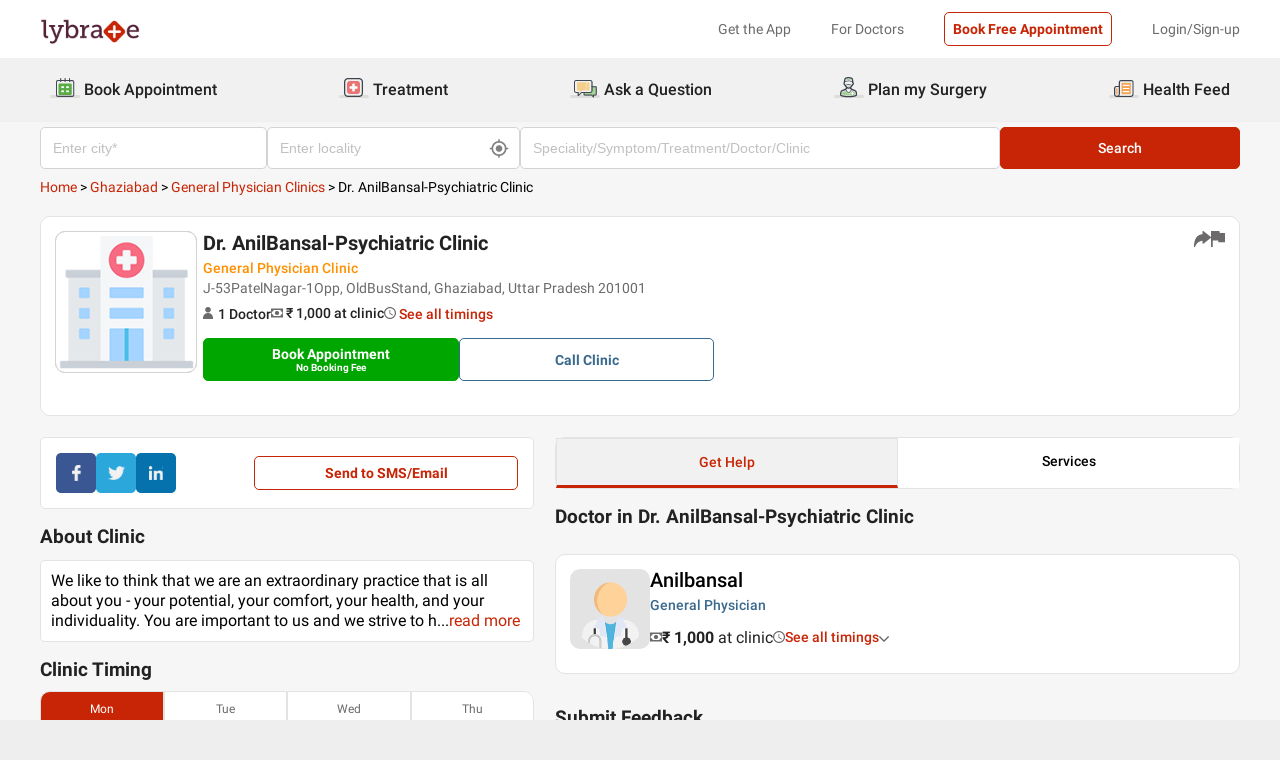

--- FILE ---
content_type: text/html; charset=utf-8
request_url: https://www.lybrate.com/ghaziabad/clinic/dr-anilbansal-psychiatric-clinic
body_size: 29258
content:
<!DOCTYPE html><html lang="en"><head><meta charSet="utf-8"/><meta name="viewport" content="width=device-width, initial-scale=1.0, maximum-scale=1.0,user-scalable=0"/><script type="application/ld+json">{"@context":"http://schema.org","@type":"Organization","name":"Lybrate ","logo":"https://www.lybrate.com/img/lybrate-logo-pure-white-small.png","telephone":"090  2905  9702","url":"https://www.lybrate.com/","email":"hello@lybrate.com","sameAs":["https://twitter.com/lybrate","https://www.instagram.com/lybrate/","https://www.facebook.com/lybrate","https://www.linkedin.com/company/lybrate"],"contactPoint":{"@type":"ContactPoint","telephone":"+91 90155 59900","contactType":"customer service"}}</script><script type="application/ld+json">{"@context":"https://schema.org","@type":"WebSite","url":"https://www.lybrate.com/","potentialAction":{"@type":"SearchAction","target":{"@type":"EntryPoint","urlTemplate":"https://www.lybrate.com/search?find={search_term_string}"},"query-input":"required name=search_term_string"}}</script><script type="application/ld+json">{"@context":"https://schema.org","@type":"BreadcrumbList","itemListElement":[{"@type":"ListItem","position":"1","name":"Home","item":{"@type":"Thing","@id":"/"}},{"@type":"ListItem","position":"2","name":"Ghaziabad","item":{"@type":"Thing","@id":"/ghaziabad"}},{"@type":"ListItem","position":"3","name":"General Physician Clinics","item":{"@type":"Thing","@id":"/ghaziabad/general-physician-clinics"}},{"@type":"ListItem","position":"4","name":"Dr. AnilBansal-Psychiatric Clinic "}]}</script><script type="application/ld+json">{"@context":"https://schema.org","@type":"WebPage","name":"Dr. AnilBansal-Psychiatric Clinic ","datePublished":"","url":"https://www.lybrate.com/ghaziabad/clinic/dr-anilbansal-psychiatric-clinic"}</script><script type="application/ld+json">{"@context":"https://schema.org","@type":"MedicalClinic","image":"https://assets.lybrate.com/null","url":"https://www.lybrate.com/ghaziabad/clinic/dr-anilbansal-psychiatric-clinic","mainEntityOfPage":"https://www.lybrate.com/ghaziabad/clinic/dr-anilbansal-psychiatric-clinic","name":"Dr. AnilBansal-Psychiatric Clinic ","medicalSpecialty":"General Physician Clinics","currenciesAccepted":"INR","priceRange":"₹1000","hasMap":"https://maps.google.com/maps?q=null,null","address":{"@context":"https://schema.org","@type":"PostalAddress","streetAddress":"J-53PatelNagar-1Opp, OldBusStand, Ghaziabad,  Uttar Pradesh 201001","addressLocality":"Not available","addressRegion":"Ghaziabad"},"openingHours":"MON-THU [10:00 AM - 01:00 PM]","member":[{"@context":"https://schema.org","@type":"Physician","image":"https://assets.lybrate.com/null","url":"https://www.lybrate.com/ghaziabad/doctor/dr-anilbansal-general-physician","mainEntityOfPage":"https://www.lybrate.com/ghaziabad/doctor/dr-anilbansal-general-physician","name":"Anilbansal","medicalSpecialty":"General Physician","currenciesAccepted":"INR","priceRange":"₹1000","openingHours":"MON-THU [10:00 AM - 01:00 PM]","address":{"@context":"https://schema.org","@type":"PostalAddress","streetAddress":"J-53PatelNagar-1Opp, OldBusStand, Ghaziabad,  Uttar Pradesh 201001","addressLocality":"Not available","addressRegion":"Ghaziabad","postalCode":"201001"},"geo":{"@context":"https://schema.org","@type":"GeoCoordinates","longitude":null,"latitude":null}}]}</script><title>Dr. AnilBansal-Psychiatric Clinic  in Ghaziabad - Book Appointment, View Contact Number, Feedbacks, Address | Anilbansal</title><meta content="index, follow" name="robots"/><meta id="pageview" data-value="cpview"/><meta name="description" content="Dr. AnilBansal-Psychiatric Clinic  in Ghaziabad. Book Appointment, Consult Doctors Online, View Doctor Fees, Contact Number, Address for Dr. AnilBansal-Psychiatric Clinic  -  Anilbansal | Lybrate"/><meta property="og:title" content="Dr. AnilBansal-Psychiatric Clinic  in Ghaziabad - Book Appointment, View Contact Number, Feedbacks, Address | Anilbansal"/><meta name="twitter:title" content="Dr. AnilBansal-Psychiatric Clinic  in Ghaziabad - Book Appointment, View Contact Number, Feedbacks, Address | Anilbansal"/><meta property="og:type" content="article"/><meta name="twitter:card" content="summary_large_image"/><meta property="og:description" content="Dr. AnilBansal-Psychiatric Clinic  in Ghaziabad. Book Appointment, Consult Doctors Online, View Doctor Fees, Contact Number, Address for Dr. AnilBansal-Psychiatric Clinic  -  Anilbansal | Lybrate"/><meta name="twitter:description" content="Dr. AnilBansal-Psychiatric Clinic  in Ghaziabad. Book Appointment, Consult Doctors Online, View Doctor Fees, Contact Number, Address for Dr. AnilBansal-Psychiatric Clinic  -  Anilbansal | Lybrate"/><meta property="og:image" content="https://assets.lybrate.com/f_auto,c_limit,w_256,q_auto/imgs/product/logos/Lybrate-Logo.png"/><meta name="twitter:image" content="https://assets.lybrate.com/imgs/product/logos/Lybrate-Logo.png"/><meta property="og:url" content="https://www.lybrate.com/ghaziabad/clinic/dr-anilbansal-psychiatric-clinic"/><meta property="og:site_name" content="Lybrate"/><meta name="twitter:site" content="@Lybrate"/><meta name="baseProfileUrl" href="https://www.lybrate.com/ghaziabad/clinic/dr-anilbansal-psychiatric-clinic"/><link rel="amphtml" href="https://www.lybrate.com/amp/ghaziabad/clinic/dr-anilbansal-psychiatric-clinic"/><link rel="canonical" href="https://www.lybrate.com/ghaziabad/clinic/dr-anilbansal-psychiatric-clinic"/><link rel="preload" as="image" imageSrcSet="https://assets.lybrate.com/f_auto,c_limit,w_128,q_auto/imgs/product/logos/Lybrate-Logo.png 1x, https://assets.lybrate.com/f_auto,c_limit,w_256,q_auto/imgs/product/logos/Lybrate-Logo.png 2x"/><meta name="next-head-count" content="26"/><link rel="icon" sizes="32x32" href="https://assets.lybrate.com/imgs/tic/icon/favicon.ico"/><link rel="preconnect" crossorigin="anonymous" href="https://assets.lybrate.com"/><link rel="preconnect" crossorigin="anonymous" href="https://nu.lybcdn.com"/><link rel="preconnect" crossorigin="anonymous" href="https://ssl.widgets.webengage.com"/><link rel="preconnect" crossorigin="anonymous" href="https://www.googletagmanager.com"/><link rel="preload" href="https://nu.lybcdn.com/_next/static/media/02205c9944024f15-s.p.woff2" as="font" type="font/woff2" crossorigin="anonymous" data-next-font="size-adjust"/><link rel="preload" href="https://nu.lybcdn.com/_next/static/media/7d8c9b0ca4a64a5a-s.p.woff2" as="font" type="font/woff2" crossorigin="anonymous" data-next-font="size-adjust"/><link rel="preload" href="https://nu.lybcdn.com/_next/static/media/934c4b7cb736f2a3-s.p.woff2" as="font" type="font/woff2" crossorigin="anonymous" data-next-font="size-adjust"/><link rel="preload" href="https://nu.lybcdn.com/_next/static/media/627622453ef56b0d-s.p.woff2" as="font" type="font/woff2" crossorigin="anonymous" data-next-font="size-adjust"/><link rel="preload" href="https://nu.lybcdn.com/_next/static/media/0e4fe491bf84089c-s.p.woff2" as="font" type="font/woff2" crossorigin="anonymous" data-next-font="size-adjust"/><link rel="preload" href="https://nu.lybcdn.com/_next/static/media/8db47a8bf03b7d2f-s.p.woff2" as="font" type="font/woff2" crossorigin="anonymous" data-next-font="size-adjust"/><link rel="preload" href="https://nu.lybcdn.com/_next/static/css/8e401567be5d0bba.css" as="style"/><link rel="stylesheet" href="https://nu.lybcdn.com/_next/static/css/8e401567be5d0bba.css" data-n-g=""/><link rel="preload" href="https://nu.lybcdn.com/_next/static/css/75e7ff9582ccfb16.css" as="style"/><link rel="stylesheet" href="https://nu.lybcdn.com/_next/static/css/75e7ff9582ccfb16.css" data-n-p=""/><link rel="preload" href="https://nu.lybcdn.com/_next/static/css/31e8615a6d7874a0.css" as="style"/><link rel="stylesheet" href="https://nu.lybcdn.com/_next/static/css/31e8615a6d7874a0.css" data-n-p=""/><link rel="preload" href="https://nu.lybcdn.com/_next/static/css/7873f835bd89258d.css" as="style"/><link rel="stylesheet" href="https://nu.lybcdn.com/_next/static/css/7873f835bd89258d.css"/><noscript data-n-css=""></noscript><script defer="" nomodule="" src="https://nu.lybcdn.com/_next/static/chunks/polyfills-c67a75d1b6f99dc8.js"></script><script defer="" src="https://nu.lybcdn.com/_next/static/chunks/5275.fc25fc225a6fd789.js"></script><script defer="" src="https://nu.lybcdn.com/_next/static/chunks/1498.f3788f38a83afa67.js"></script><script src="https://nu.lybcdn.com/_next/static/chunks/webpack-7979687b9b2a3cce.js" defer=""></script><script src="https://nu.lybcdn.com/_next/static/chunks/framework-14c8c3b37f6d2684.js" defer=""></script><script src="https://nu.lybcdn.com/_next/static/chunks/main-ab475e999951148f.js" defer=""></script><script src="https://nu.lybcdn.com/_next/static/chunks/pages/_app-2e0177eb4d62f08d.js" defer=""></script><script src="https://nu.lybcdn.com/_next/static/chunks/1410-e64dd700731d0da3.js" defer=""></script><script src="https://nu.lybcdn.com/_next/static/chunks/9715-744aee12ba1d4943.js" defer=""></script><script src="https://nu.lybcdn.com/_next/static/chunks/6149-f422368d934914bf.js" defer=""></script><script src="https://nu.lybcdn.com/_next/static/chunks/9775-e9af23c4775d980c.js" defer=""></script><script src="https://nu.lybcdn.com/_next/static/chunks/5662-297f139170b7bb48.js" defer=""></script><script src="https://nu.lybcdn.com/_next/static/chunks/4640-a035cccc5d295e4c.js" defer=""></script><script src="https://nu.lybcdn.com/_next/static/chunks/2374-f79c025282afb8e9.js" defer=""></script><script src="https://nu.lybcdn.com/_next/static/chunks/pages/%5BprimaryIndex%5D/clinic/%5Bclinicname%5D-de346df522291a55.js" defer=""></script><script src="https://nu.lybcdn.com/_next/static/1766048989064/_buildManifest.js" defer=""></script><script src="https://nu.lybcdn.com/_next/static/1766048989064/_ssgManifest.js" defer=""></script></head><body><div id="fontadd"></div><div id="portal"></div><div id="__next"><noscript><iframe src="https://www.googletagmanager.com/ns.html?id=GTM-KXVNPWN" height="0" width="0" style="display:none;visibility:hidden"></iframe></noscript><main class="__className_451117"><div style="margin-bottom:10px"><div class="headerLoggedOut_mainContainer__N812g"><div class="container"><div class="row gap-1"><div class="col-48-xs col-48-sm col-48-lg col-48-xl"><header class="headerLoggedOut_headerTopContainer__UwHuU"><div class="headerLoggedOut_lybLogo__Ikvvp"><span style="box-sizing:border-box;display:inline-block;overflow:hidden;width:initial;height:initial;background:none;opacity:1;border:0;margin:0;padding:0;position:relative;max-width:100%"><span style="box-sizing:border-box;display:block;width:initial;height:initial;background:none;opacity:1;border:0;margin:0;padding:0;max-width:100%"><img style="display:block;max-width:100%;width:initial;height:initial;background:none;opacity:1;border:0;margin:0;padding:0" alt="" aria-hidden="true" src="data:image/svg+xml,%3csvg%20xmlns=%27http://www.w3.org/2000/svg%27%20version=%271.1%27%20width=%27100%27%20height=%2730%27/%3e"/></span><img alt="Lybrate Logo" srcSet="https://assets.lybrate.com/f_auto,c_limit,w_128,q_auto/imgs/product/logos/Lybrate-Logo.png 1x, https://assets.lybrate.com/f_auto,c_limit,w_256,q_auto/imgs/product/logos/Lybrate-Logo.png 2x" src="https://assets.lybrate.com/f_auto,c_limit,w_256,q_auto/imgs/product/logos/Lybrate-Logo.png" decoding="async" data-nimg="intrinsic" style="position:absolute;top:0;left:0;bottom:0;right:0;box-sizing:border-box;padding:0;border:none;margin:auto;display:block;width:0;height:0;min-width:100%;max-width:100%;min-height:100%;max-height:100%;object-fit:cover"/></span></div><div class="headerLoggedOut_rightSection__JqqQn"><div class="headerLoggedOut_headText__Y_Qpx">Get the App</div><div class="headerLoggedOut_headText__Y_Qpx" href="https://doctor.lybrate.com/">For Doctors</div><div class="headerLoggedOut_headText__Y_Qpx"><button type="button" class="button_btn-red__o0Vg_" style="width:100%;height:auto;padding:0.5rem" id=":R5pba6:">Book Free Appointment</button></div><div class="headerLoggedOut_headText__Y_Qpx">Login/Sign-up</div></div></header></div></div></div></div><header class="headerBottom_mainContainer__L3xo8"><div class="container"><div class="row gap-1"><div class="col-48-xs col-48-sm col-48-lg col-48-xl"><div class="headerBottom_headerContainer__wahuS"><div class="headerBottom_headWrapper__ggsM1"><div><svg xmlns="http://www.w3.org/2000/svg" width="30" height="30" viewBox="0 0 30 30" fill="none"><rect y="22" width="30" height="3" rx="1.5" fill="#DDDDDC"></rect><path d="M20.6961 10.5392H9.48669C8.95268 10.5392 8.51978 10.9721 8.51978 11.5061V20.9474C8.51978 21.4814 8.95268 21.9143 9.48669 21.9143H20.6961C21.2301 21.9143 21.663 21.4814 21.663 20.9474V11.5061C21.663 10.9721 21.2301 10.5392 20.6961 10.5392Z" fill="#59AB46"></path><path d="M22.3768 23.9171H7.80391C7.34598 23.9171 6.9068 23.7352 6.58299 23.4114C6.25918 23.0875 6.07727 22.6484 6.07727 22.1904V8.82622C6.07727 8.36829 6.25918 7.92911 6.58299 7.6053C6.9068 7.2815 7.34598 7.09958 7.80391 7.09958H22.3768C22.6035 7.09958 22.828 7.14424 23.0375 7.23102C23.247 7.31779 23.4374 7.44497 23.5977 7.6053C23.758 7.76564 23.8852 7.95599 23.972 8.16547C24.0587 8.37496 24.1034 8.59948 24.1034 8.82622V22.1973C24.1016 22.6541 23.9189 23.0915 23.5953 23.4138C23.2716 23.7361 22.8335 23.9171 22.3768 23.9171ZM7.80391 8.03197C7.59382 8.03377 7.39284 8.11804 7.24428 8.2666C7.09572 8.41516 7.01146 8.61613 7.00966 8.82622V22.1973C7.01146 22.4074 7.09572 22.6084 7.24428 22.757C7.39284 22.9055 7.59382 22.9898 7.80391 22.9916H22.3768C22.4811 22.9916 22.5844 22.971 22.6807 22.9311C22.7771 22.8912 22.8646 22.8327 22.9384 22.759C23.0121 22.6852 23.0706 22.5976 23.1106 22.5013C23.1505 22.4049 23.171 22.3017 23.171 22.1973V8.82622C23.171 8.61557 23.0873 8.41355 22.9384 8.2646C22.7894 8.11565 22.5874 8.03197 22.3768 8.03197H7.80391Z" fill="#434A54"></path><path d="M22.3755 24H7.80261C7.32453 24 6.86603 23.8101 6.52797 23.4721C6.18992 23.134 6 22.6755 6 22.1974V8.82629C6 8.3482 6.18992 7.8897 6.52797 7.55164C6.86603 7.21359 7.32453 7.02368 7.80261 7.02368H22.3755C22.8542 7.02368 23.3134 7.21336 23.6526 7.55122C23.9917 7.88908 24.1832 8.34757 24.185 8.82629V22.1974C24.1832 22.6761 23.9917 23.1346 23.6526 23.4725C23.3134 23.8103 22.8542 24 22.3755 24ZM7.80261 7.17563C7.36603 7.17745 6.94795 7.35216 6.63988 7.66152C6.33181 7.97088 6.15885 8.3897 6.15885 8.82629V22.1974C6.15885 22.634 6.33181 23.0528 6.63988 23.3622C6.94795 23.6715 7.36603 23.8462 7.80261 23.8481H22.3755C22.8133 23.8481 23.2331 23.6742 23.5427 23.3646C23.8522 23.055 24.0261 22.6352 24.0261 22.1974V8.82629C24.0261 8.3885 23.8522 7.96866 23.5427 7.6591C23.2331 7.34953 22.8133 7.17563 22.3755 7.17563H7.80261ZM22.3755 23.0607H7.80261C7.68775 23.0607 7.57402 23.038 7.46799 22.9938C7.36195 22.9497 7.26572 22.8849 7.18482 22.8034C7.10392 22.7219 7.03996 22.6251 6.99663 22.5187C6.95331 22.4124 6.93147 22.2984 6.93239 22.1836V8.82629C6.93147 8.71143 6.95331 8.59752 6.99663 8.49114C7.03996 8.38476 7.10392 8.28801 7.18482 8.20647C7.26572 8.12493 7.36195 8.06022 7.46799 8.01606C7.57402 7.97189 7.68775 7.94916 7.80261 7.94916H22.3755C22.4918 7.94733 22.6074 7.96867 22.7154 8.01193C22.8234 8.05519 22.9217 8.1195 23.0046 8.20114C23.0876 8.28277 23.1534 8.38008 23.1984 8.48741C23.2433 8.59474 23.2664 8.70993 23.2664 8.82629V22.1974C23.2664 22.3138 23.2433 22.429 23.1984 22.5363C23.1534 22.6436 23.0876 22.7409 23.0046 22.8226C22.9217 22.9042 22.8234 22.9685 22.7154 23.0118C22.6074 23.055 22.4918 23.0764 22.3755 23.0745V23.0607ZM7.80261 8.09419C7.61944 8.09419 7.44377 8.16697 7.31425 8.29649C7.18472 8.42601 7.11196 8.60167 7.11196 8.78485V22.156C7.11196 22.3391 7.18472 22.5148 7.31425 22.6443C7.44377 22.7739 7.61944 22.8466 7.80261 22.8466H22.3755C22.5586 22.8466 22.7343 22.7739 22.8638 22.6443C22.9934 22.5148 23.0661 22.3391 23.0661 22.156V8.82629C23.0661 8.64311 22.9934 8.46745 22.8638 8.33793C22.7343 8.2084 22.5586 8.13563 22.3755 8.13563L7.80261 8.09419Z" fill="#444A54"></path><path d="M15.0886 9.01275C14.9659 9.01275 14.8482 8.96399 14.7614 8.87721C14.6746 8.79043 14.6259 8.67273 14.6259 8.55001V5.54564C14.6259 5.42292 14.6746 5.30522 14.7614 5.21844C14.8482 5.13166 14.9659 5.08292 15.0886 5.08292C15.212 5.0829 15.3304 5.13143 15.4183 5.21802C15.5061 5.30461 15.5564 5.42229 15.5582 5.54564V8.55001C15.5564 8.67336 15.5061 8.79106 15.4183 8.87765C15.3304 8.96424 15.212 9.01277 15.0886 9.01275Z" fill="#434A54"></path><path d="M15.0885 9.09561C14.9443 9.09382 14.8066 9.03576 14.7046 8.93382C14.6027 8.83189 14.5446 8.69414 14.5428 8.54999V5.54562C14.5428 5.40092 14.6003 5.26215 14.7027 5.15983C14.805 5.0575 14.9438 5 15.0885 5C15.2332 5 15.372 5.0575 15.4743 5.15983C15.5766 5.26215 15.6341 5.40092 15.6341 5.54562V8.54999C15.6341 8.62164 15.62 8.69258 15.5925 8.75878C15.5651 8.82497 15.5249 8.88514 15.4743 8.9358C15.4236 8.98647 15.3635 9.02665 15.2973 9.05407C15.2311 9.08149 15.1601 9.09561 15.0885 9.09561ZM15.0885 5.15886C14.9859 5.15886 14.8875 5.19962 14.815 5.27215C14.7424 5.34468 14.7017 5.44305 14.7017 5.54562V8.54999C14.7017 8.65256 14.7424 8.75093 14.815 8.82346C14.8875 8.896 14.9859 8.93675 15.0885 8.93675C15.191 8.93675 15.2894 8.896 15.3619 8.82346C15.4345 8.75093 15.4752 8.65256 15.4752 8.54999V5.54562C15.4752 5.49483 15.4652 5.44455 15.4458 5.39762C15.4264 5.3507 15.3979 5.30806 15.3619 5.27215C15.326 5.23623 15.2834 5.20774 15.2365 5.1883C15.1896 5.16887 15.1393 5.15886 15.0885 5.15886Z" fill="#444A54"></path><path d="M10.6051 9.01275C10.4823 9.01275 10.3646 8.96399 10.2779 8.87721C10.1911 8.79043 10.1423 8.67273 10.1423 8.55001V5.54564C10.1423 5.42292 10.1911 5.30522 10.2779 5.21844C10.3646 5.13166 10.4823 5.08292 10.6051 5.08292C10.7278 5.08292 10.8455 5.13166 10.9323 5.21844C11.0191 5.30522 11.0678 5.42292 11.0678 5.54564V8.55001C11.0678 8.67273 11.0191 8.79043 10.9323 8.87721C10.8455 8.96399 10.7278 9.01275 10.6051 9.01275Z" fill="#434A54"></path><path d="M10.6054 9.09561C10.5338 9.09561 10.4628 9.08149 10.3966 9.05407C10.3304 9.02665 10.2703 8.98647 10.2196 8.9358C10.169 8.88514 10.1288 8.82497 10.1013 8.75878C10.0739 8.69258 10.0598 8.62164 10.0598 8.54999V5.54562C10.0598 5.40092 10.1173 5.26215 10.2196 5.15983C10.322 5.0575 10.4607 5 10.6054 5C10.7501 5 10.8889 5.0575 10.9912 5.15983C11.0936 5.26215 11.1511 5.40092 11.1511 5.54562V8.54999C11.1493 8.69414 11.0912 8.83189 10.9893 8.93382C10.8873 9.03576 10.7496 9.09382 10.6054 9.09561ZM10.6054 5.15886C10.5029 5.15886 10.4045 5.19962 10.3319 5.27215C10.2594 5.34468 10.2187 5.44305 10.2187 5.54562V8.54999C10.2187 8.65256 10.2594 8.75093 10.3319 8.82346C10.4045 8.896 10.5029 8.93675 10.6054 8.93675C10.708 8.93675 10.8064 8.896 10.8789 8.82346C10.9515 8.75093 10.9922 8.65256 10.9922 8.54999V5.54562C10.9922 5.44305 10.9515 5.34468 10.8789 5.27215C10.8064 5.19962 10.708 5.15886 10.6054 5.15886Z" fill="#444A54"></path><path d="M19.5711 9.01269C19.4484 9.01269 19.3307 8.96392 19.2439 8.87714C19.1571 8.79036 19.1084 8.67267 19.1084 8.54994V5.54558C19.1223 5.43171 19.1774 5.32686 19.2632 5.25081C19.3491 5.17477 19.4599 5.13278 19.5746 5.13278C19.6893 5.13278 19.8001 5.17477 19.8859 5.25081C19.9718 5.32686 20.0269 5.43171 20.0408 5.54558V8.54994C20.0408 8.61129 20.0286 8.67204 20.0049 8.72863C19.9812 8.78523 19.9465 8.83655 19.9028 8.87961C19.8591 8.92267 19.8073 8.95661 19.7503 8.97945C19.6934 9.0023 19.6325 9.01361 19.5711 9.01269Z" fill="#434A54"></path><path d="M19.572 9.09561C19.4278 9.09382 19.2901 9.03576 19.1882 8.93382C19.0862 8.83189 19.0282 8.69414 19.0264 8.54999V5.54562C19.0264 5.47397 19.0405 5.40303 19.0679 5.33683C19.0953 5.27064 19.1355 5.21049 19.1862 5.15983C19.2368 5.10916 19.297 5.06896 19.3632 5.04154C19.4294 5.01412 19.5003 5 19.572 5C19.6436 5 19.7146 5.01412 19.7808 5.04154C19.847 5.06896 19.9071 5.10916 19.9578 5.15983C20.0085 5.21049 20.0487 5.27064 20.0761 5.33683C20.1035 5.40303 20.1176 5.47397 20.1176 5.54562V8.54999C20.1176 8.62164 20.1035 8.69258 20.0761 8.75878C20.0487 8.82497 20.0085 8.88514 19.9578 8.9358C19.9071 8.98647 19.847 9.02665 19.7808 9.05407C19.7146 9.08149 19.6436 9.09561 19.572 9.09561ZM19.572 5.15886C19.47 5.16063 19.3726 5.20196 19.3005 5.27411C19.2283 5.34626 19.187 5.4436 19.1852 5.54562V8.54999C19.187 8.65201 19.2283 8.74935 19.3005 8.8215C19.3726 8.89365 19.47 8.93498 19.572 8.93675C19.6746 8.93675 19.7729 8.896 19.8455 8.82346C19.918 8.75093 19.9588 8.65256 19.9588 8.54999V5.54562C19.9588 5.44305 19.918 5.34468 19.8455 5.27215C19.7729 5.19962 19.6746 5.15886 19.572 5.15886Z" fill="#444A54"></path><path d="M13.9429 13.2121H11.3391V15.0768H13.9429V13.2121Z" fill="white"></path><path d="M18.8465 13.2121H16.2427V15.0768H18.8465V13.2121Z" fill="white"></path><path d="M13.9429 17.3766H11.3391V19.2413H13.9429V17.3766Z" fill="white"></path><path d="M18.8465 17.3766H16.2427V19.2413H18.8465V17.3766Z" fill="white"></path></svg></div><div class="headerBottom_headText__ik0EW">Book Appointment</div></div><div class="headerBottom_headWrapper__ggsM1"><div><svg xmlns="http://www.w3.org/2000/svg" width="30" height="30" viewBox="0 0 30 30" fill="none"><rect y="22" width="30" height="3" rx="1.5" fill="#DDDDDC"></rect><path d="M18.4476 8.08612H10.5644C9.19248 8.08612 8.08032 9.19829 8.08032 10.5702V18.4534C8.08032 19.8254 9.19248 20.9375 10.5644 20.9375H18.4476C19.8196 20.9375 20.9317 19.8254 20.9317 18.4534V10.5702C20.9317 9.19829 19.8196 8.08612 18.4476 8.08612Z" fill="#E87474"></path><path d="M18.4724 15.1076C18.4725 15.1935 18.4551 15.2786 18.4213 15.3576C18.3875 15.4367 18.3379 15.508 18.2757 15.5673C18.2134 15.6265 18.1398 15.6725 18.0592 15.7025C17.9786 15.7324 17.8928 15.7456 17.807 15.7413H15.7601V17.7881C15.7636 17.9614 15.6993 18.1292 15.581 18.2559C15.4626 18.3825 15.2995 18.458 15.1264 18.4662H13.9351C13.763 18.458 13.6009 18.3834 13.4827 18.2582C13.3645 18.1329 13.2995 17.9667 13.3014 17.7945V15.754H11.2545C11.1666 15.754 11.0796 15.7365 10.9984 15.7027C10.9173 15.6689 10.8436 15.6193 10.7818 15.5568C10.7199 15.4944 10.671 15.4203 10.638 15.3388C10.6049 15.2573 10.5883 15.1702 10.5891 15.0822V13.9162C10.589 13.8303 10.6064 13.7452 10.6402 13.6662C10.674 13.5872 10.7236 13.5158 10.7858 13.4565C10.8481 13.3973 10.9217 13.3513 11.0023 13.3214C11.0828 13.2915 11.1687 13.2782 11.2545 13.2825H13.3014V11.2357C13.2971 11.1483 13.3101 11.0609 13.3397 10.9785C13.3692 10.8962 13.4148 10.8204 13.4736 10.7557C13.5325 10.6909 13.6035 10.6384 13.6827 10.6012C13.7619 10.5639 13.8476 10.5427 13.9351 10.5386H15.1391C15.2251 10.5385 15.3101 10.5559 15.3892 10.5897C15.4682 10.6235 15.5395 10.673 15.5988 10.7353C15.6581 10.7975 15.7041 10.8712 15.734 10.9517C15.7639 11.0323 15.7771 11.1182 15.7728 11.204V13.2508H17.8196C17.9056 13.2507 17.9907 13.2681 18.0697 13.3019C18.1487 13.3357 18.22 13.3853 18.2793 13.4475C18.3386 13.5098 18.3846 13.5834 18.4145 13.664C18.4444 13.7446 18.4576 13.8304 18.4533 13.9162L18.4724 15.1076Z" fill="white"></path><path d="M22.883 6.15334C22.5234 5.78912 22.0952 5.49969 21.6232 5.30175C21.1511 5.1038 20.6446 5.00124 20.1328 5H8.89093C7.8595 5.00168 6.87079 5.41216 6.14146 6.14148C5.41214 6.87081 5.00168 7.8595 5 8.89093V20.1391C5.00168 21.1705 5.41214 22.1592 6.14146 22.8885C6.87079 23.6179 7.8595 24.0283 8.89093 24.03H20.1201C21.152 24.03 22.1417 23.6201 22.8714 22.8904C23.6011 22.1607 24.011 21.171 24.011 20.1391V8.90994C24.0153 8.39859 23.9178 7.89149 23.7242 7.41822C23.5305 6.94495 23.2446 6.51497 22.883 6.15334ZM22.7436 20.1391C22.7419 20.8344 22.465 21.5007 21.9733 21.9923C21.4817 22.484 20.8154 22.7609 20.1201 22.7626H8.89093C8.19564 22.7609 7.52931 22.484 7.03767 21.9923C6.54603 21.5007 6.26907 20.8344 6.2674 20.1391V8.89093C6.26907 8.19564 6.54603 7.52929 7.03767 7.03765C7.52931 6.54601 8.19564 6.26907 8.89093 6.2674H20.1201C20.8154 6.27364 21.4803 6.5537 21.9705 7.04686C22.2139 7.29187 22.4064 7.58262 22.5369 7.90237C22.6674 8.22213 22.7333 8.56458 22.7309 8.90994L22.7436 20.1391Z" fill="#3C434C"></path></svg></div><div class="headerBottom_headText__ik0EW">Treatment</div><div class="headerBottom_dropdownMenu__6M8Go"><ul class="dropdownmenu_menu__Bw6Py dropdownmenu_hidden__SgpU2"><li class="dropdownmenu_menu-item__nFBgi"><a href="/proctologist" class="dropdownmenu_menu-wrapper__cyQeW">Proctology</a><ul class="dropdownmenu_sub-menu__1E4TI" style="top:0"><li class="dropdownmenu_sub-menu-item__hcOk1"><a href="/doctors-for-piles-treatment">Piles Treatment</a></li><li class="dropdownmenu_sub-menu-item__hcOk1"><a href="/fistula">Fistula Treatment</a></li><li class="dropdownmenu_sub-menu-item__hcOk1"><a href="/treatment-for-fissure">Fissure Treatment</a></li><li class="dropdownmenu_sub-menu-item__hcOk1"><a href="/treatment-for-pilonidal-sinus">Pilonidal Sinus Treatment</a></li><li class="dropdownmenu_sub-menu-item__hcOk1"><a href="/rectal-prolapse">Rectal Prolapse</a></li></ul></li><li class="dropdownmenu_menu-item__nFBgi"><a href="/doctors-for-laparoscopic-surgeon" class="dropdownmenu_menu-wrapper__cyQeW">Laparoscopy</a><ul class="dropdownmenu_sub-menu__1E4TI" style="top:0"><li class="dropdownmenu_sub-menu-item__hcOk1"><a href="/treatment-for-hernia">Hernia Treatment</a></li><li class="dropdownmenu_sub-menu-item__hcOk1"><a href="/treatment-for-gallstones">Gallstones Treatment</a></li><li class="dropdownmenu_sub-menu-item__hcOk1"><a href="/treatment-for-appendicitis">Appendicitis</a></li><li class="dropdownmenu_sub-menu-item__hcOk1"><a href="/inguinal-hernia-surgery">Inguinal Hernia Treatment</a></li><li class="dropdownmenu_sub-menu-item__hcOk1"><a href="/umbilical-hernia-surgery">Umbilical Hernia Treatment</a></li></ul></li><li class="dropdownmenu_menu-item__nFBgi"><a href="/gynaecologist" class="dropdownmenu_menu-wrapper__cyQeW">Gynaecology</a><ul class="dropdownmenu_sub-menu__1E4TI" style="top:0"><li class="dropdownmenu_sub-menu-item__hcOk1"><a href="/doctors-for-abortion">Surgical Abortion</a></li><li class="dropdownmenu_sub-menu-item__hcOk1"><a href="/treatment-for-medical-termination-of-pregnancy">MTP</a></li><li class="dropdownmenu_sub-menu-item__hcOk1"><a href="/treatment-for-ectopic-pregnancy">Ectopic Pregnancy Treatment</a></li><li class="dropdownmenu_sub-menu-item__hcOk1"><a href="/treatment-for-molar-pregnancy">Molar Pregnancy Treatment</a></li><li class="dropdownmenu_sub-menu-item__hcOk1"><a href="/treatment-for-ovarian-cysts">Ovarian Cyst</a></li><li class="dropdownmenu_sub-menu-item__hcOk1"><a href="/treatment-for-miscarriage">Miscarriage Treatment</a></li><li class="dropdownmenu_sub-menu-item__hcOk1"><a href="/treatment-for-bartholin-cyst">Bartholin Cyst Treatment</a></li><li class="dropdownmenu_sub-menu-item__hcOk1"><a href="/treatment-for-endometriosis">Endometriosis Treatment</a></li><li class="dropdownmenu_sub-menu-item__hcOk1"><a href="/treatment-for-adenomyosis">Adenomyosis Treatment</a></li><li class="dropdownmenu_sub-menu-item__hcOk1"><a href="/treatment-for-pcos">PCOS-PCOD Treatment</a></li><li class="dropdownmenu_sub-menu-item__hcOk1"><a href="/pregnancy-care">Pregnancy Care Treatment</a></li><li class="dropdownmenu_sub-menu-item__hcOk1"><a href="/treatment-for-laser-vaginal-tightening">Laser Vaginal Tightening</a></li><li class="dropdownmenu_sub-menu-item__hcOk1"><a href="/treatment-for-hymenoplasty">Hymenoplasty</a></li><li class="dropdownmenu_sub-menu-item__hcOk1"><a href="/treatment-for-vaginoplasty">Vaginoplasty</a></li><li class="dropdownmenu_sub-menu-item__hcOk1"><a href="/treatment-for-labiaplasty">Labiaplasty</a></li><li class="dropdownmenu_sub-menu-item__hcOk1"><a href="/treatment-for-genital-warts">Vaginal Wart Removal</a></li></ul></li><li class="dropdownmenu_menu-item__nFBgi"><a href="/ear-nose-throat-ent-specialist" class="dropdownmenu_menu-wrapper__cyQeW">ENT</a><ul class="dropdownmenu_sub-menu__1E4TI" style="top:0"><li class="dropdownmenu_sub-menu-item__hcOk1"><a href="/treatment-for-tympanoplasty">Tympanoplasty</a></li><li class="dropdownmenu_sub-menu-item__hcOk1"><a href="/adenoidectomy">Adenoidectomy</a></li><li class="dropdownmenu_sub-menu-item__hcOk1"><a href="/treatment-of-sinus">Sinus Treatment</a></li><li class="dropdownmenu_sub-menu-item__hcOk1"><a href="/doctors-for-septoplasty">Septoplasty</a></li><li class="dropdownmenu_sub-menu-item__hcOk1"><a href="/mastoidectomy">Mastoidectomy</a></li><li class="dropdownmenu_sub-menu-item__hcOk1"><a href="/doctors-for-functional-endoscopic-sinus-surgery">FESS Surgery</a></li><li class="dropdownmenu_sub-menu-item__hcOk1"><a href="/treatment-for-thyroidectomy">Thyroidectomy</a></li><li class="dropdownmenu_sub-menu-item__hcOk1"><a href="/doctors-for-tonsillectomy">Tonsillectomy</a></li><li class="dropdownmenu_sub-menu-item__hcOk1"><a href="/doctors-for-septoplasty">Stapedectomy</a></li><li class="dropdownmenu_sub-menu-item__hcOk1"><a href="/myringotomy">Myringotomy</a></li><li class="dropdownmenu_sub-menu-item__hcOk1"><a href="/throat-surgery">Throat Surgery</a></li><li class="dropdownmenu_sub-menu-item__hcOk1"><a href="/doctors-for-ear-surgery">Ear Surgery</a></li><li class="dropdownmenu_sub-menu-item__hcOk1"><a href="/treatment-for-vocal-cord-polyps">Vocal Cord Polyps</a></li><li class="dropdownmenu_sub-menu-item__hcOk1"><a href="/treatment-for-nasal-polyp">Nasal Polyps</a></li><li class="dropdownmenu_sub-menu-item__hcOk1"><a href="/doctors-for-turbinate-reduction">Turbinate Reduction</a></li></ul></li><li class="dropdownmenu_menu-item__nFBgi"><a href="/urologist" class="dropdownmenu_menu-wrapper__cyQeW">Urology</a><ul class="dropdownmenu_sub-menu__1E4TI" style="top:0"><li class="dropdownmenu_sub-menu-item__hcOk1"><a href="/treatment-for-circumcision">Circumcision</a></li><li class="dropdownmenu_sub-menu-item__hcOk1"><a href="/treatment-for-stapler-circumcision">Stapler Circumcision</a></li><li class="dropdownmenu_sub-menu-item__hcOk1"><a href="/doctors-for-kidney-stones-treatment">Kidney Stones Treatment</a></li><li class="dropdownmenu_sub-menu-item__hcOk1"><a href="/doctors-for-hydrocele-treatment-surgical">Hydrocele</a></li><li class="dropdownmenu_sub-menu-item__hcOk1"><a href="/doctors-for-extracorporeal-shockwave-lithotripsy-eswl">ESWL</a></li><li class="dropdownmenu_sub-menu-item__hcOk1"><a href="/rirs">RIRS</a></li><li class="dropdownmenu_sub-menu-item__hcOk1"><a href="/doctors-for-percutaneous-nephrolithotomy">PCNL</a></li><li class="dropdownmenu_sub-menu-item__hcOk1"><a href="/ursl">URSL</a></li><li class="dropdownmenu_sub-menu-item__hcOk1"><a href="/treatment-for-enlarged-prostate">Enlarged Prostate</a></li><li class="dropdownmenu_sub-menu-item__hcOk1"><a href="/frenuloplasty">Frenuloplasty Surgery</a></li><li class="dropdownmenu_sub-menu-item__hcOk1"><a href="/balanitis">Balanitis</a></li><li class="dropdownmenu_sub-menu-item__hcOk1"><a href="/treatment-for-balanoposthitis">Balanoposthitis</a></li><li class="dropdownmenu_sub-menu-item__hcOk1"><a href="/paraphimosis-">Paraphimosis</a></li><li class="dropdownmenu_sub-menu-item__hcOk1"><a href="/treatment-for-foreskin-infection">Foreskin Infection</a></li><li class="dropdownmenu_sub-menu-item__hcOk1"><a href="/prostatectomy">Prostatectomy</a></li><li class="dropdownmenu_sub-menu-item__hcOk1"><a href="/treatment-for-tight-foreskin">Tight Foreskin</a></li><li class="dropdownmenu_sub-menu-item__hcOk1"><a href="/treatment-for-phimosis">Phimosis</a></li></ul></li><li class="dropdownmenu_menu-item__nFBgi"><a href="/cosmetic-plastic-surgeon" class="dropdownmenu_menu-wrapper__cyQeW">Aesthetics</a><ul class="dropdownmenu_sub-menu__1E4TI" style="top:0"><li class="dropdownmenu_sub-menu-item__hcOk1"><a href="/treatment-for-gynecomastia">Gynecomastia</a></li><li class="dropdownmenu_sub-menu-item__hcOk1"><a href="/treatment-for-liposuction">Liposuction</a></li><li class="dropdownmenu_sub-menu-item__hcOk1"><a href="/hair-transplant">Hair Transplant</a></li><li class="dropdownmenu_sub-menu-item__hcOk1"><a href="/doctors-for-lipoma-surgery">Lipoma Surgery</a></li><li class="dropdownmenu_sub-menu-item__hcOk1"><a href="/doctors-for-breast-lift-surgery">Breast Lift Surgery</a></li><li class="dropdownmenu_sub-menu-item__hcOk1"><a href="/treatment-for-sebaceous-cyst">Sebaceous Cyst Surgery</a></li><li class="dropdownmenu_sub-menu-item__hcOk1"><a href="/treatment-for-rhinoplasty">Rhinoplasty</a></li><li class="dropdownmenu_sub-menu-item__hcOk1"><a href="/doctors-for-breast-augmentation">Breast Augmentation Surgery</a></li><li class="dropdownmenu_sub-menu-item__hcOk1"><a href="/axillary-breast">Axillary Breast</a></li><li class="dropdownmenu_sub-menu-item__hcOk1"><a href="/doctors-for-tummy-tuck-surgery">Tummy Tuck</a></li><li class="dropdownmenu_sub-menu-item__hcOk1"><a href="/treatment-for-breast-lumps">Breast Lump</a></li><li class="dropdownmenu_sub-menu-item__hcOk1"><a href="/doctors-for-breast-reduction">Breast Reduction</a></li><li class="dropdownmenu_sub-menu-item__hcOk1"><a href="/treatment-for-double-chin">Double Chin</a></li><li class="dropdownmenu_sub-menu-item__hcOk1"><a href="/treatment-for-buccal-fat">Buccal Fat</a></li><li class="dropdownmenu_sub-menu-item__hcOk1"><a href="/treatment-for-ear-lobe-surgery">Earlobe Repair</a></li><li class="dropdownmenu_sub-menu-item__hcOk1"><a href="/doctors-for-blepharoplasty">Blepharoplasty</a></li><li class="dropdownmenu_sub-menu-item__hcOk1"><a href="/treatment-for-beard-transplant">Beard Transplant</a></li><li class="dropdownmenu_sub-menu-item__hcOk1"><a href="/treatment-for-cleft-lip">Cleft Lip</a></li></ul></li><li class="dropdownmenu_menu-item__nFBgi"><a href="/vascular-surgeon" class="dropdownmenu_menu-wrapper__cyQeW">Vascular</a><ul class="dropdownmenu_sub-menu__1E4TI" style="top:0"><li class="dropdownmenu_sub-menu-item__hcOk1"><a href="/doctors-for-deep-vein-thrombosis-treatment">DVT Treatment</a></li><li class="dropdownmenu_sub-menu-item__hcOk1"><a href="/varicose-veins-treatment">Varicose Veins Treatment</a></li><li class="dropdownmenu_sub-menu-item__hcOk1"><a href="/doctors-for-varicocele-treatment">Varicocele Treatment</a></li><li class="dropdownmenu_sub-menu-item__hcOk1"><a href="/treatment-for-diabetic-foot-ulcer">Diabetic Foot Ulcer Treatment</a></li><li class="dropdownmenu_sub-menu-item__hcOk1"><a href="/treatment-for-uterine-fibroids">Uterine Fibroids</a></li></ul></li><li class="dropdownmenu_menu-item__nFBgi"><a href="/orthopedist" class="dropdownmenu_menu-wrapper__cyQeW">Orthopedics</a><ul class="dropdownmenu_sub-menu__1E4TI" style="bottom:0"><li class="dropdownmenu_sub-menu-item__hcOk1"><a href="/treatment-for-knee-replacement">Knee Replacement</a></li><li class="dropdownmenu_sub-menu-item__hcOk1"><a href="/treatment-for-carpal-tunnel-syndrome">Carpal Tunnel Syndrome</a></li><li class="dropdownmenu_sub-menu-item__hcOk1"><a href="/treatment-for-acl-tear">ACL Tear Treatment</a></li><li class="dropdownmenu_sub-menu-item__hcOk1"><a href="/treatment-for-meniscus-tear">Meniscus Tear Treatment</a></li><li class="dropdownmenu_sub-menu-item__hcOk1"><a href="/treatment-for-hip-replacement">Hip Replacement Surgery</a></li><li class="dropdownmenu_sub-menu-item__hcOk1"><a href="/treatment-for-spine-surgery">Spine Surgery</a></li><li class="dropdownmenu_sub-menu-item__hcOk1"><a href="/treatment-for-shoulder-dislocation">Shoulder Dislocation</a></li><li class="dropdownmenu_sub-menu-item__hcOk1"><a href="/doctors-for-shoulder-replacement">Shoulder Replacement</a></li><li class="dropdownmenu_sub-menu-item__hcOk1"><a href="/treatment-for-rotator-cuff-repair">Rotator Cuff Repair</a></li><li class="dropdownmenu_sub-menu-item__hcOk1"><a href="/doctors-for-arthroscopy">Arthroscopy Surgery</a></li><li class="dropdownmenu_sub-menu-item__hcOk1"><a href="/doctors-for-knee-arthroscopy">Knee Arthroscopy</a></li><li class="dropdownmenu_sub-menu-item__hcOk1"><a href="/treatment-for-shoulder-arthroscopy">Shoulder Arthroscopy</a></li><li class="dropdownmenu_sub-menu-item__hcOk1"><a href="/doctors-for-total-knee-replacement-surgery">Total Knee Replacement</a></li></ul></li><li class="dropdownmenu_menu-item__nFBgi"><a href="/ophthalmologist" class="dropdownmenu_menu-wrapper__cyQeW">Ophthalmology</a><ul class="dropdownmenu_sub-menu__1E4TI" style="bottom:0"><li class="dropdownmenu_sub-menu-item__hcOk1"><a href="/lasik-eye-surgery">Lasik Eye Surgery</a></li><li class="dropdownmenu_sub-menu-item__hcOk1"><a href="/treatment-for-diabetic-retinopathy">Diabetic Retinopathy</a></li><li class="dropdownmenu_sub-menu-item__hcOk1"><a href="/doctors-for-cataract-surgery">Cataract Surgery</a></li><li class="dropdownmenu_sub-menu-item__hcOk1"><a href="/treatment-for-retinal-detachment">Retinal Detachment</a></li><li class="dropdownmenu_sub-menu-item__hcOk1"><a href="/doctors-for-glaucoma-surgery">Glaucoma Treatment</a></li><li class="dropdownmenu_sub-menu-item__hcOk1"><a href="/treatment-for-squint-eye-surgery">Squint Surgery</a></li><li class="dropdownmenu_sub-menu-item__hcOk1"><a href="/doctors-for-vitrectomy">Vitrectomy</a></li><li class="dropdownmenu_sub-menu-item__hcOk1"><a href="/doctors-for-prk-lasik-surgery">PRK Lasik</a></li><li class="dropdownmenu_sub-menu-item__hcOk1"><a href="/doctors-for-smile-lasik-surgery">SMILE Lasik surgery</a></li><li class="dropdownmenu_sub-menu-item__hcOk1"><a href="/doctors-for-femto-lasik-surgery">FEMTO Lasik surgery</a></li><li class="dropdownmenu_sub-menu-item__hcOk1"><a href="/doctors-for-icl-surgery">ICL surgery</a></li><li class="dropdownmenu_sub-menu-item__hcOk1"><a href="/doctors-for-contoura-vision">Contoura Vision</a></li></ul></li><li class="dropdownmenu_menu-item__nFBgi"><a href="/treatment-for-fertility" class="dropdownmenu_menu-wrapper__cyQeW">Fertility</a><ul class="dropdownmenu_sub-menu__1E4TI" style="bottom:0"><li class="dropdownmenu_sub-menu-item__hcOk1"><a href="/ivf">IVF Treatment</a></li><li class="dropdownmenu_sub-menu-item__hcOk1"><a href="/doctors-for-intrauterine-insemination-iui">IUI Treatment</a></li><li class="dropdownmenu_sub-menu-item__hcOk1"><a href="/female-infertility">Female Infertility</a></li><li class="dropdownmenu_sub-menu-item__hcOk1"><a href="/doctors-for-male-infertility-treatment">Male Infertility</a></li><li class="dropdownmenu_sub-menu-item__hcOk1"><a href="/doctors-for-egg-freezing">Egg Freezing</a></li></ul></li><li class="dropdownmenu_menu-item__nFBgi"><a href="/dentist" class="dropdownmenu_menu-wrapper__cyQeW">Dentistry</a><ul class="dropdownmenu_sub-menu__1E4TI" style="bottom:0"><li class="dropdownmenu_sub-menu-item__hcOk1"><a href="/doctors-for-dental-implants">Dental Implant Surgery</a></li><li class="dropdownmenu_sub-menu-item__hcOk1"><a href="/doctors-for-dental-braces">Dental Braces</a></li><li class="dropdownmenu_sub-menu-item__hcOk1"><a href="/teeth-aligners">Teeth Aligners</a></li></ul></li></ul></div></div><a href="/lp/questions/ask?lpt=HOME"><div class="headerBottom_headWrapper__ggsM1"><div><svg xmlns="http://www.w3.org/2000/svg" width="30" height="30" viewBox="0 0 30 30" fill="none"><rect y="22" width="30" height="3" rx="1.5" fill="#DDDDDC"></rect><path d="M21.7936 14.1601L22.3486 13.5982H25.8292L26.5349 14.8589L26.3088 21.6421L23.6778 22.1285L23.5476 23.1289L23.6847 23.9099L22.0608 22.4368L21.0194 21.923L14.3185 21.9093L13.9417 20.6828L14.0102 19.518H20.6288L21.9169 17.949L21.7936 14.1601Z" fill="#9FD18F"></path><g opacity="0.15"><path d="M24.6588 13.9476H23.446V21.7585H24.6588V13.9476Z" fill="white"></path></g><path d="M23.5003 24.3345C23.384 24.3319 23.2724 24.2882 23.1852 24.2112L21.2736 22.4229H14.7988C14.4547 22.4229 14.1246 22.2867 13.8806 22.0441C13.6367 21.8014 13.4988 21.472 13.4969 21.128V19.5452C13.5107 19.4323 13.5654 19.3283 13.6506 19.2528C13.7358 19.1774 13.8456 19.1357 13.9594 19.1357C14.0732 19.1357 14.1831 19.1774 14.2683 19.2528C14.3535 19.3283 14.4081 19.4323 14.4219 19.5452V21.128C14.4237 21.2267 14.4642 21.3208 14.5347 21.39C14.6052 21.4592 14.7 21.498 14.7988 21.498H21.3284C21.5298 21.5011 21.7228 21.5793 21.8696 21.7172L23.0413 22.8066V22.2996C23.0413 22.0882 23.1248 21.8853 23.2736 21.7352C23.4225 21.585 23.6246 21.4998 23.8361 21.498H25.5079C25.6066 21.498 25.7015 21.4592 25.7719 21.39C25.8424 21.3208 25.8829 21.2267 25.8847 21.128V14.4271C25.8829 14.3283 25.8424 14.2342 25.7719 14.165C25.7015 14.0958 25.6066 14.0571 25.5079 14.0571H21.9039C21.7815 14.0553 21.6648 14.0054 21.5789 13.9182C21.493 13.831 21.4448 13.7136 21.4448 13.5912C21.4448 13.4694 21.4932 13.3527 21.5793 13.2666C21.6654 13.1805 21.7822 13.1321 21.9039 13.1321H25.5079C25.8519 13.1321 26.182 13.2683 26.426 13.511C26.6699 13.7536 26.8078 14.083 26.8097 14.4271V21.128C26.8078 21.472 26.6699 21.8014 26.426 22.0441C26.182 22.2867 25.8519 22.4229 25.5079 22.4229H23.9662V23.8686C23.9657 23.9591 23.9388 24.0474 23.889 24.1228C23.8391 24.1982 23.7683 24.2575 23.6853 24.2934C23.6272 24.32 23.5642 24.334 23.5003 24.3345Z" fill="#434A54"></path><path d="M23.5001 24.41C23.3629 24.4114 23.2304 24.3598 23.1301 24.2661L21.2459 22.5053H14.7985C14.4351 22.5053 14.0866 22.3609 13.8296 22.1039C13.5726 21.8469 13.4282 21.4984 13.4282 21.135V19.5522C13.4282 19.4087 13.4852 19.271 13.5868 19.1695C13.6883 19.068 13.826 19.0109 13.9695 19.0109C14.1131 19.0109 14.2507 19.068 14.3522 19.1695C14.4538 19.271 14.5108 19.4087 14.5108 19.5522V21.135C14.5108 21.2131 14.5418 21.288 14.5971 21.3433C14.6523 21.3985 14.7273 21.4296 14.8054 21.4296H21.3282C21.5513 21.4283 21.7667 21.5115 21.9311 21.6625L22.9657 22.6355V22.3066C22.9657 22.074 23.0581 21.8509 23.2226 21.6864C23.387 21.522 23.6101 21.4296 23.8427 21.4296H25.5145C25.5933 21.4296 25.6689 21.3988 25.7253 21.3437C25.7816 21.2887 25.8142 21.2137 25.816 21.135V14.4272C25.8142 14.3484 25.7816 14.2735 25.7253 14.2184C25.6689 14.1634 25.5933 14.1326 25.5145 14.1326H21.9105C21.767 14.1326 21.6293 14.0756 21.5278 13.9741C21.4263 13.8725 21.3693 13.7349 21.3693 13.5913C21.3693 13.4477 21.4263 13.3101 21.5278 13.2086C21.6293 13.107 21.767 13.05 21.9105 13.05H25.5145C25.8779 13.05 26.2265 13.1944 26.4835 13.4514C26.7404 13.7084 26.8848 14.0569 26.8848 14.4203V21.1212C26.8848 21.4847 26.7404 21.8332 26.4835 22.0902C26.2265 22.3472 25.8779 22.4916 25.5145 22.4916H24.0482V23.8619C24.0476 23.9672 24.0169 24.0702 23.9599 24.1588C23.9029 24.2473 23.8218 24.3179 23.7262 24.3621C23.6547 24.3927 23.5779 24.4089 23.5001 24.41ZM13.9626 19.1617C13.8609 19.1617 13.7633 19.2021 13.6913 19.274C13.6194 19.346 13.579 19.4436 13.579 19.5454V21.1281C13.579 21.4516 13.7074 21.7617 13.9362 21.9905C14.1649 22.2192 14.4751 22.3477 14.7985 22.3477H21.3076L23.2192 24.1291C23.274 24.1786 23.3414 24.2119 23.414 24.2252C23.4867 24.2385 23.5615 24.2313 23.6303 24.2045C23.7 24.1747 23.7593 24.125 23.8007 24.0616C23.8422 23.9982 23.8639 23.9239 23.8633 23.8482V22.3271H25.4871C25.8105 22.3271 26.1208 22.1986 26.3495 21.9699C26.5782 21.7412 26.7067 21.431 26.7067 21.1075V14.4272C26.7067 14.1037 26.5782 13.7935 26.3495 13.5648C26.1208 13.3361 25.8105 13.2076 25.4871 13.2076H21.8831C21.7814 13.2076 21.6838 13.248 21.6118 13.32C21.5399 13.392 21.4994 13.4895 21.4994 13.5913C21.4994 13.6931 21.5399 13.7907 21.6118 13.8626C21.6838 13.9346 21.7814 13.975 21.8831 13.975H25.4871C25.5465 13.975 25.6053 13.9867 25.6601 14.0094C25.715 14.0321 25.7649 14.0654 25.8069 14.1074C25.8488 14.1494 25.8822 14.1993 25.9049 14.2542C25.9276 14.309 25.9393 14.3678 25.9393 14.4272V21.1281C25.9393 21.248 25.8917 21.3631 25.8069 21.4479C25.722 21.5327 25.607 21.5803 25.4871 21.5803H23.8701C23.7772 21.5802 23.6852 21.599 23.5997 21.6355C23.5143 21.6721 23.4372 21.7256 23.3731 21.7929C23.309 21.8602 23.2593 21.9399 23.2269 22.027C23.1946 22.1141 23.1803 22.2069 23.1849 22.2997V22.9849L21.8831 21.7722C21.8177 21.7091 21.7404 21.6596 21.6558 21.6267C21.5711 21.5937 21.4807 21.578 21.3898 21.5803H14.8671C14.7471 21.5803 14.6321 21.5327 14.5473 21.4479C14.4625 21.3631 14.4149 21.248 14.4149 21.1281V19.5454C14.4146 19.489 14.4021 19.4334 14.3783 19.3824C14.3545 19.3313 14.32 19.286 14.277 19.2495C14.234 19.2131 14.1837 19.1864 14.1294 19.1712C14.0752 19.156 14.0183 19.1528 13.9626 19.1617Z" fill="#444A54"></path><path d="M20.3608 7.05476H6.05465C5.5234 7.05476 5.01381 7.26533 4.63753 7.64034C4.26124 8.01534 4.04893 8.52421 4.04712 9.05545V17.9283C4.05432 18.456 4.26901 18.9596 4.64471 19.3302C5.02042 19.7007 5.52693 19.9085 6.05465 19.9084H7.86348V22.5806C7.86489 22.6704 7.89225 22.7579 7.94226 22.8326C7.99227 22.9072 8.0628 22.9658 8.14535 23.0013C8.22789 23.0367 8.31893 23.0476 8.40751 23.0325C8.49608 23.0174 8.5784 22.9771 8.64456 22.9163L11.8443 19.9153H20.3745C20.9052 19.9153 21.414 19.7045 21.7892 19.3293C22.1644 18.9541 22.3752 18.4452 22.3752 17.9146V9.05545C22.3752 8.79156 22.323 8.53028 22.2216 8.28665C22.1202 8.04302 21.9716 7.82184 21.7844 7.63588C21.5972 7.44992 21.375 7.30285 21.1307 7.20312C20.8864 7.10338 20.6247 7.05296 20.3608 7.05476ZM21.4366 17.9283C21.4366 18.2136 21.3232 18.4872 21.1215 18.6889C20.9198 18.8907 20.6461 19.004 20.3608 19.004H11.6524C11.5344 19.0046 11.4213 19.0513 11.3373 19.1342L8.7953 21.5254V19.4699C8.79503 19.3498 8.7484 19.2345 8.66512 19.1479C8.62219 19.1043 8.57099 19.0697 8.51451 19.0462C8.45804 19.0227 8.39742 19.0106 8.33624 19.0109H6.05465C5.76872 19.0109 5.4944 18.8978 5.29157 18.6962C5.08875 18.4947 4.9739 18.2211 4.97209 17.9352V9.05545C4.97209 8.76834 5.08615 8.49299 5.28917 8.28997C5.49218 8.08695 5.76753 7.97288 6.05465 7.97288H20.3745C20.6605 7.97469 20.9341 8.08956 21.1356 8.29238C21.3371 8.4952 21.4503 8.76952 21.4503 9.05545L21.4366 17.9283Z" fill="#434A54"></path><path d="M8.31653 23.1287C8.24151 23.129 8.16712 23.115 8.09728 23.0876C8.00221 23.0446 7.9214 22.9753 7.86435 22.8879C7.80731 22.8005 7.7764 22.6987 7.77525 22.5943V20.0044H6.05549C5.51034 20.0044 4.98752 19.7878 4.60204 19.4024C4.21656 19.0169 4 18.4941 4 17.9489V9.05549C4 8.51034 4.21656 7.98751 4.60204 7.60203C4.98752 7.21655 5.51034 7 6.05549 7H20.3754C20.9178 7.00882 21.4355 7.22821 21.8191 7.61179C22.2027 7.99538 22.4221 8.51309 22.4309 9.05549V17.9283C22.4221 18.4707 22.2027 18.9885 21.8191 19.372C21.4355 19.7556 20.9178 19.975 20.3754 19.9838H11.8794L8.70022 22.9575C8.65116 23.0104 8.59186 23.0529 8.52591 23.0824C8.45997 23.1118 8.38874 23.1276 8.31653 23.1287ZM7.93283 19.8468V22.5875C7.93261 22.6622 7.95464 22.7354 7.99612 22.7976C8.03761 22.8599 8.09667 22.9083 8.16579 22.9369C8.23393 22.9672 8.30964 22.9763 8.383 22.9628C8.45636 22.9494 8.52395 22.9141 8.57689 22.8615L11.804 19.8468H20.3617C20.8723 19.8468 21.362 19.644 21.7231 19.2829C22.0842 18.9218 22.287 18.4321 22.287 17.9215V9.05549C22.287 8.54487 22.0842 8.05516 21.7231 7.69409C21.362 7.33303 20.8723 7.13018 20.3617 7.13018H6.05549C5.80265 7.13018 5.55229 7.17998 5.31871 7.27674C5.08512 7.37349 4.87287 7.51531 4.69409 7.69409C4.51531 7.87287 4.37349 8.08511 4.27674 8.3187C4.17998 8.55229 4.13018 8.80265 4.13018 9.05549V17.9283C4.13018 18.1812 4.17998 18.4315 4.27674 18.6651C4.37349 18.8987 4.51531 19.111 4.69409 19.2898C4.87287 19.4685 5.08512 19.6104 5.31871 19.7071C5.55229 19.8039 5.80265 19.8537 6.05549 19.8537L7.93283 19.8468ZM8.70022 21.7036V19.4563C8.6968 19.3556 8.65528 19.26 8.58405 19.1887C8.51282 19.1175 8.4172 19.076 8.31653 19.0726H6.04179C5.73469 19.0726 5.44016 18.9506 5.22301 18.7334C5.00585 18.5163 4.88386 18.2217 4.88386 17.9146V9.05549C4.88386 8.74839 5.00585 8.45387 5.22301 8.23671C5.44016 8.01956 5.73469 7.89756 6.04179 7.89756H20.3617C20.6688 7.89756 20.9633 8.01956 21.1805 8.23671C21.3976 8.45387 21.5196 8.74839 21.5196 9.05549V17.9283C21.5196 18.2354 21.3976 18.53 21.1805 18.7471C20.9633 18.9643 20.6688 19.0863 20.3617 19.0863H11.6533C11.5564 19.0851 11.4629 19.122 11.3929 19.1891L8.70022 21.7036ZM8.31653 18.9218C8.45891 18.9216 8.59604 18.9755 8.70022 19.0726C8.75042 19.123 8.79018 19.1829 8.81722 19.2487C8.84426 19.3146 8.85805 19.3851 8.8578 19.4563V21.3473L11.2833 19.0726C11.3836 18.9789 11.516 18.9274 11.6533 18.9287H20.3617C20.6264 18.9269 20.8798 18.8209 21.0671 18.6337C21.2543 18.4465 21.3602 18.1931 21.362 17.9283V9.05549C21.3602 8.79074 21.2543 8.53734 21.0671 8.35013C20.8798 8.16292 20.6264 8.05695 20.3617 8.05516H6.05549C5.79018 8.05516 5.53574 8.16054 5.34814 8.34814C5.16054 8.53574 5.05515 8.79018 5.05515 9.05549V17.9283C5.05515 18.1936 5.16054 18.4481 5.34814 18.6357C5.53574 18.8233 5.79018 18.9287 6.05549 18.9287L8.31653 18.9218Z" fill="#444A54"></path><path d="M19.5526 16.4414C19.5508 16.7061 19.4448 16.9595 19.2576 17.1467C19.0704 17.334 18.817 17.4399 18.5522 17.4417H12.1528C12.0431 17.4404 11.9373 17.4822 11.8582 17.5582L9.48066 19.7713V17.8528C9.48213 17.7968 9.47193 17.741 9.4507 17.6891C9.42947 17.6372 9.39767 17.5903 9.35733 17.5513C9.31766 17.512 9.27061 17.4808 9.21888 17.4596C9.16715 17.4385 9.11175 17.4277 9.05585 17.428H7.94589C7.68059 17.428 7.42615 17.3226 7.23855 17.135C7.05095 16.9474 6.94556 16.693 6.94556 16.4277V10.2133C6.94556 9.94795 7.05095 9.69351 7.23855 9.50591C7.42615 9.31831 7.68059 9.21292 7.94589 9.21292H18.5454C18.8107 9.21292 19.0651 9.31831 19.2527 9.50591C19.4403 9.69351 19.5457 9.94795 19.5457 10.2133L19.5526 16.4414Z" fill="#F4CF8C"></path><g opacity="0.3"><path d="M16.4555 17.4282H15.3113L16.4692 9.21997H17.6134L16.4555 17.4282Z" fill="white"></path></g></svg></div><div class="headerBottom_headText__ik0EW">Ask a Question</div></div></a><a href="/plan-my-surgery?lpt=lyb_header"><div class="headerBottom_headWrapper__ggsM1"><div><svg xmlns="http://www.w3.org/2000/svg" width="30" height="30" viewBox="0 0 30 30" fill="none"><rect y="22" width="30" height="3" rx="1.5" fill="#DDDDDC"></rect><path d="M14.3349 22.3304C10.496 22.3304 8.70723 21.7275 8.02386 21.3992C8.02386 19.8517 8.41244 18.9876 8.60003 18.8804C9.5155 18.6599 10.4016 18.3316 11.2397 17.9023C11.9155 19.1337 12.9167 20.1556 14.134 20.8566L14.5694 21.0978L15.0183 20.8968C16.2924 20.2535 17.3139 19.2014 17.9193 17.909C18.7718 18.3374 19.6711 18.6656 20.5991 18.8871C20.7666 18.9876 21.1217 19.8517 21.1552 21.3992C20.4853 21.7275 18.683 22.3304 14.8441 22.3304H14.3349Z" fill="#9FD18F"></path><path d="M21.0141 16.9243C19.6276 16.5781 18.3261 15.9536 17.1886 15.0888C17.143 14.9221 17.143 14.7463 17.1886 14.5796C17.9433 13.8827 18.5892 13.0766 19.1047 12.1881C19.3513 11.9893 19.5538 11.7412 19.6991 11.4598C19.8445 11.1783 19.9295 10.8697 19.9488 10.5535C19.9512 10.0246 19.766 9.51189 19.4262 9.10648C19.3056 5.67655 18.4883 4.86596 18.0461 4.71188C17.0005 4.25862 15.8754 4.01696 14.7358 4.00086C13.5963 3.98476 12.4648 4.19454 11.4067 4.61809C11.0322 4.76795 10.7251 5.04891 10.5425 5.40857C10.0882 6.60449 9.8193 7.86282 9.74523 9.13997C9.40425 9.64956 9.27453 10.2716 9.38345 10.875C9.50328 11.4265 9.81118 11.9191 10.2544 12.2684C10.7065 13.1195 11.3001 13.8874 12.0097 14.5394H11.9695C12.0165 14.7127 12.0165 14.8954 11.9695 15.0687C10.8301 15.9359 9.52629 16.5627 8.1373 16.9109C6.26139 17.3263 5.99342 20.093 6.00012 21.7008C6.0003 21.954 6.06573 22.2029 6.19012 22.4235C6.31451 22.6441 6.49367 22.829 6.71028 22.9602C7.54104 23.4693 9.63804 24.3 14.3278 24.3H14.8169C19.5066 24.3 21.6037 23.4425 22.4344 22.9602C22.6511 22.8296 22.83 22.6448 22.9534 22.4239C23.0768 22.203 23.1404 21.9537 23.1379 21.7008C23.1513 20.1332 22.89 17.3396 21.0141 16.9243ZM11.7283 6.01151C11.7633 5.94277 11.8232 5.89003 11.8958 5.86413C12.7613 5.51961 13.6843 5.34231 14.6159 5.3416C15.5875 5.34153 16.5491 5.53747 17.4431 5.91771C17.5235 6.0115 17.8652 6.51393 18.0193 8.2021C16.9515 7.78836 15.8146 7.58147 14.6695 7.59248C13.4801 7.58749 12.3011 7.81506 11.199 8.26239C11.2704 7.49121 11.4486 6.7337 11.7283 6.01151ZM11.3531 11.5047L11.2728 11.3574L11.1388 11.2636C10.9805 11.1461 10.8501 10.9951 10.7569 10.8214C10.6788 10.6431 10.6549 10.4457 10.6883 10.2539C10.7217 10.0621 10.8107 9.88439 10.9445 9.74288L11.045 9.5955V9.40793C11.045 9.30744 11.045 9.17347 11.0785 9.02609C12.1924 8.50202 13.4118 8.24073 14.6427 8.26239C15.816 8.24326 16.9803 8.47152 18.0595 8.9323C18.0595 9.07298 18.0595 9.21365 18.0595 9.36773V9.6491L18.2605 9.83668C18.4398 10.0154 18.5471 10.2539 18.562 10.5066C18.5381 10.6513 18.4847 10.7897 18.4052 10.913C18.3257 11.0362 18.2217 11.1419 18.0997 11.2234L17.9992 11.3105L17.9389 11.4244C17.9389 11.4244 17.8317 11.6186 17.6508 11.8866C16.6677 11.4714 15.6094 11.2638 14.5422 11.277C13.5092 11.2695 12.4848 11.4653 11.5273 11.8531C11.4938 11.7593 11.4268 11.6387 11.3531 11.5047ZM11.9293 12.4426C12.7848 12.1172 13.6939 11.9559 14.6092 11.967C15.54 11.9554 16.464 12.1261 17.3292 12.4694C16.7038 13.3981 15.7976 14.1024 14.7432 14.4791C14.4551 14.4657 13.1955 14.238 11.9293 12.4426ZM17.0077 16.6229C16.5783 17.8571 15.7389 18.9069 14.6293 19.5972C13.5174 18.8845 12.641 17.859 12.1102 16.6496C12.4672 16.4408 12.7883 16.1762 13.0616 15.8659C13.158 15.7304 13.2285 15.5782 13.2692 15.417C13.7358 15.6638 14.2498 15.8077 14.7767 15.8391H14.904C15.2466 15.7651 15.5778 15.6457 15.8888 15.484C15.9286 15.6275 15.992 15.7633 16.0764 15.886C16.3452 16.1801 16.6596 16.4289 17.0077 16.6229ZM21.7376 21.8347C21.1682 22.1831 19.3459 23.0004 14.8236 23.0004H14.3345C9.80551 23.0004 7.98991 22.1831 7.41374 21.8347C7.39358 21.8216 7.37694 21.8038 7.36526 21.7828C7.35359 21.7618 7.34722 21.7382 7.34674 21.7141C7.34674 20.0997 7.67502 18.3981 8.43208 18.2306C9.51535 17.9632 10.5568 17.5485 11.5273 16.998C12.1405 18.365 13.1637 19.5075 14.4551 20.2672L14.6025 20.3475L14.7499 20.2805C16.0841 19.5813 17.1022 18.4005 17.5972 16.9779C18.5737 17.5406 19.6247 17.9623 20.7193 18.2306C21.483 18.3981 21.8113 20.0997 21.8046 21.7075C21.806 21.7327 21.8004 21.7579 21.7886 21.7803C21.7768 21.8027 21.7592 21.8215 21.7376 21.8347Z" fill="#3C434C"></path><path d="M19.8356 20.0728H18.8976V19.1282C18.8959 19.0399 18.86 18.9557 18.7976 18.8933C18.7351 18.8308 18.6509 18.795 18.5626 18.7932C18.4738 18.7932 18.3886 18.8285 18.3257 18.8914C18.2629 18.9542 18.2276 19.0394 18.2276 19.1282V20.0728H17.283C17.1941 20.0728 17.1089 20.1081 17.0461 20.1709C16.9833 20.2337 16.948 20.3189 16.948 20.4077C16.948 20.4966 16.9833 20.5818 17.0461 20.6446C17.1089 20.7074 17.1941 20.7427 17.283 20.7427H18.2276V21.6873C18.2276 21.7761 18.2629 21.8613 18.3257 21.9241C18.3886 21.9869 18.4738 22.0222 18.5626 22.0222C18.6515 22.0222 18.7367 21.9869 18.7995 21.9241C18.8623 21.8613 18.8976 21.7761 18.8976 21.6873V20.7427H19.8356C19.9244 20.7427 20.0096 20.7074 20.0724 20.6446C20.1352 20.5818 20.1705 20.4966 20.1705 20.4077C20.1705 20.3189 20.1352 20.2337 20.0724 20.1709C20.0096 20.1081 19.9244 20.0728 19.8356 20.0728Z" fill="white"></path><path d="M12.0366 7.25096C12.0915 6.97457 12.17 6.70338 12.2711 6.44037C13.7818 5.86684 15.4502 5.86684 16.9609 6.44037C17.0635 6.6926 17.1377 6.9555 17.182 7.22418C16.3479 7.01164 15.4901 6.90584 14.6294 6.90932C13.7542 6.91314 12.883 7.02792 12.0366 7.25096Z" fill="#9FD18F"></path><path d="M14.6768 13.8093C14.0569 13.6337 13.5023 13.2795 13.0823 12.791C14.0894 12.5776 15.1302 12.5776 16.1373 12.791C15.7382 13.2415 15.2376 13.5906 14.6768 13.8093Z" fill="#9FD18F"></path></svg></div><div class="headerBottom_headText__ik0EW">Plan my Surgery</div></div></a><a href="/health-feed"><div class="headerBottom_headWrapper__ggsM1"><div><svg xmlns="http://www.w3.org/2000/svg" width="30" height="30" viewBox="0 0 30 30" fill="none"><rect y="22" width="30" height="3" rx="1.5" fill="#DDDDDC"></rect><path d="M21.7712 9.82571H12.6135V21.1962H21.7712V9.82571Z" fill="#F2A353"></path><path d="M22.1862 7H12.2002C11.5531 7 10.9325 7.25704 10.475 7.71459C10.0174 8.17213 9.76038 8.79269 9.76038 9.43976V12.9973H7.43976C6.79368 12.9973 6.17398 13.2536 5.71659 13.7099C5.25921 14.1662 5.0015 14.7853 5 15.4314V21.1053C5.00137 21.878 5.30586 22.6194 5.84802 23.17C6.39017 23.7207 7.12671 24.0366 7.89934 24.05H8.04119H21.6585C22.44 24.0485 23.189 23.737 23.7411 23.1838C24.2932 22.6307 24.6033 21.8811 24.6033 21.0996V9.4341C24.6018 8.79193 24.3472 8.17622 23.8947 7.72054C23.4422 7.26487 22.8283 7.00597 22.1862 7ZM6.13478 21.0826V15.4087C6.13628 15.0636 6.27443 14.7331 6.519 14.4896C6.76357 14.2461 7.09464 14.1094 7.43976 14.1094H9.74904V21.0428C9.74743 21.5133 9.56829 21.9657 9.24743 22.3097C8.92657 22.6537 8.48767 22.8639 8.01851 22.8982H7.92772C7.4506 22.8908 6.99543 22.6964 6.66014 22.3569C6.32485 22.0173 6.1362 21.5598 6.13478 21.0826ZM23.4855 21.0826C23.4855 21.5631 23.295 22.0241 22.9557 22.3644C22.6164 22.7047 22.1561 22.8967 21.6755 22.8982H10.2427C10.6603 22.3702 10.8863 21.7161 10.8838 21.0428V11.5504V9.4341C10.8838 9.08799 11.0213 8.75605 11.266 8.51131C11.5108 8.26658 11.8427 8.1291 12.1888 8.1291H22.1748C22.519 8.13059 22.8486 8.26797 23.0919 8.51131C23.3353 8.75466 23.4727 9.08428 23.4742 9.42842L23.4855 21.0826Z" fill="#3C434C"></path><path d="M19.9899 11.8H14.316C14.1655 11.8 14.0212 11.8598 13.9148 11.9662C13.8084 12.0726 13.7486 12.2169 13.7486 12.3674C13.7486 12.5179 13.8084 12.6622 13.9148 12.7686C14.0212 12.875 14.1655 12.9348 14.316 12.9348H19.9899C20.1403 12.9348 20.2847 12.875 20.3911 12.7686C20.4975 12.6622 20.5573 12.5179 20.5573 12.3674C20.5573 12.2169 20.4975 12.0726 20.3911 11.9662C20.2847 11.8598 20.1403 11.8 19.9899 11.8Z" fill="white"></path><path d="M19.9899 14.9375H14.316C14.1655 14.9375 14.0212 14.9973 13.9148 15.1037C13.8084 15.2101 13.7486 15.3544 13.7486 15.5049C13.7486 15.6554 13.8084 15.7997 13.9148 15.9061C14.0212 16.0125 14.1655 16.0723 14.316 16.0723H19.9899C20.1403 16.0723 20.2847 16.0125 20.3911 15.9061C20.4975 15.7997 20.5573 15.6554 20.5573 15.5049C20.5573 15.3544 20.4975 15.2101 20.3911 15.1037C20.2847 14.9973 20.1403 14.9375 19.9899 14.9375Z" fill="white"></path><path d="M19.9899 18.0699H14.316C14.1655 18.0699 14.0212 18.1297 13.9148 18.2361C13.8084 18.3425 13.7486 18.4868 13.7486 18.6373C13.7486 18.7878 13.8084 18.9321 13.9148 19.0385C14.0212 19.1449 14.1655 19.2047 14.316 19.2047H19.9899C20.1403 19.2047 20.2847 19.1449 20.3911 19.0385C20.4975 18.9321 20.5573 18.7878 20.5573 18.6373C20.5573 18.4868 20.4975 18.3425 20.3911 18.2361C20.2847 18.1297 20.1403 18.0699 19.9899 18.0699Z" fill="white"></path><path d="M7.94965 21.7635C7.76908 21.7635 7.59591 21.6918 7.46822 21.5641C7.34053 21.4364 7.2688 21.2632 7.2688 21.0826V15.4087C7.27027 15.3646 7.28884 15.3227 7.32061 15.292C7.35237 15.2613 7.39483 15.2442 7.43901 15.2442H8.61351V21.0429C8.61075 21.2208 8.54376 21.3918 8.42489 21.5242C8.30602 21.6566 8.14328 21.7416 7.96667 21.7635H7.94965Z" fill="#F2A353"></path></svg></div><div class="headerBottom_headText__ik0EW">Health Feed</div></div></a></div></div></div></div></header></div><div style="margin-top:122px"></div><div class="bg-default-bg undefined"><div class="style_clinicWrapper__3NnPe"><div class="container"><div class="row gap-1"><div class="col-48-xs col-48-sm col-48-lg col-48-xl"><section class="cpvSearchBar_container___pBdW"><div class="cpvSearchBar_containerLeft__8zthe"><div><section class="debounceSearchBar_container__fC82x"><input placeholder="Enter city*" class="" value=""/></section></div><section class="debounceSearchBar_container__fC82x"><input placeholder="Enter locality" class="debounceSearchBar_disabled__BYpR4" disabled="" value=""/><span class="debounceSearchBar_crossIcon__9wbXC"><svg xmlns="http://www.w3.org/2000/svg" height="20" width="20" preserveAspectRatio="xMidYMid meet" viewBox="0 0 24 24" fill="gray"><path d="M12 8c-2.21 0-4 1.79-4 4s1.79 4 4 4 4-1.79 4-4-1.79-4-4-4zm8.94 3c-.46-4.17-3.77-7.48-7.94-7.94V1h-2v2.06C6.83 3.52 3.52 6.83 3.06 11H1v2h2.06c.46 4.17 3.77 7.48 7.94 7.94V23h2v-2.06c4.17-.46 7.48-3.77 7.94-7.94H23v-2h-2.06zM12 19c-3.87 0-7-3.13-7-7s3.13-7 7-7 7 3.13 7 7-3.13 7-7 7z"></path></svg></span></section></div><div class="cpvSearchBar_containerRight__AnOZO"><section class="universalSearchBar_container__v0fEi"><input placeholder="Speciality/Symptom/Treatment/Doctor/Clinic" class="" value=""/></section></div><div class="cpvSearchBar_containerBtn__DK0ri"><button type="button" class="button_btn-red-fill__d6WxX" style="width:100%;height:auto;padding:12px" id=":Rpda6:"><span class="cpvSearchBar_btnText__FXrs9">Search</span></button></div></section></div><div class="col-48-xs col-48-sm col-48-lg col-48-xl pb-1"><div class=" breadcrumb_containerItems__8IBjo"><div class="breadcrumb_containerItems__8IBjo"><span class="breadcrumb_link__7QiU4"><a href="/">Home</a><span class="breadcrumb_arrow__wWIhD"> &gt; </span></span><span class="breadcrumb_link__7QiU4"><a href="/ghaziabad">Ghaziabad</a><span class="breadcrumb_arrow__wWIhD"> &gt; </span></span><span class="breadcrumb_link__7QiU4"><a href="/ghaziabad/general-physician-clinics">General Physician Clinics</a><span class="breadcrumb_arrow__wWIhD"> &gt; </span></span><span class="breadcrumb_link__7QiU4"><span class="breadcrumb_fontBlack__h1W_A">Dr. AnilBansal-Psychiatric Clinic </span></span></div></div></div><div class="col-48-xs col-48-sm col-48-lg col-48-xl pb-1"><div class="clinicCard_cardContainer__2Sekg"><div class="clinicCard_cardContainerItem__TlMma"><div class="clinicCard_cardImage__4_CJW"><span style="box-sizing:border-box;display:inline-block;overflow:hidden;width:initial;height:initial;background:none;opacity:1;border:0;margin:0;padding:0;position:relative;max-width:100%"><span style="box-sizing:border-box;display:block;width:initial;height:initial;background:none;opacity:1;border:0;margin:0;padding:0;max-width:100%"><img style="display:block;max-width:100%;width:initial;height:initial;background:none;opacity:1;border:0;margin:0;padding:0" alt="" aria-hidden="true" src="data:image/svg+xml,%3csvg%20xmlns=%27http://www.w3.org/2000/svg%27%20version=%271.1%27%20width=%27140%27%20height=%27140%27/%3e"/></span><img alt="clinic-icon" src="[data-uri]" decoding="async" data-nimg="intrinsic" style="position:absolute;top:0;left:0;bottom:0;right:0;box-sizing:border-box;padding:0;border:none;margin:auto;display:block;width:0;height:0;min-width:100%;max-width:100%;min-height:100%;max-height:100%"/><noscript><img alt="clinic-icon" loading="lazy" decoding="async" data-nimg="intrinsic" style="position:absolute;top:0;left:0;bottom:0;right:0;box-sizing:border-box;padding:0;border:none;margin:auto;display:block;width:0;height:0;min-width:100%;max-width:100%;min-height:100%;max-height:100%" srcSet="https://assets.lybrate.com/f_auto,c_limit,w_256,q_auto/imgs/tic/icon/Default-Clinic_Icon_150.png 1x, https://assets.lybrate.com/f_auto,c_limit,w_384,q_auto/imgs/tic/icon/Default-Clinic_Icon_150.png 2x" src="https://assets.lybrate.com/f_auto,c_limit,w_384,q_auto/imgs/tic/icon/Default-Clinic_Icon_150.png"/></noscript></span></div><div class="clinicCard_cardDesc__flNVJ"><h1 class="clinicCard_heading__A8cCn clinicCard_heading__profile__SJtvr">Dr. AnilBansal-Psychiatric Clinic </h1><p class="clinicCard_speciality__rBMCp">General Physician Clinic</p><div class="clinicCard_clinicAdd____rlg">J-53PatelNagar-1Opp, OldBusStand, Ghaziabad,  Uttar Pradesh 201001</div><div class="clinicCard_clinicDocDetail__cCxtB"><div class="clinicCard_extraDetails__fwZDZ"><span class="clinicCard_icon__cvCED"><svg width="10" height="12" viewBox="0 0 10 12" fill="#6C6A6A" xmlns="http://www.w3.org/2000/svg"><path d="M4.99967 5.97109C2.2416 5.97109 7.04651e-06 8.22046 7.04651e-06 10.9966C-0.000554357 11.3333 0.0324313 11.6693 0.0985097 12H9.9015C9.96676 11.6692 9.99974 11.3333 10 10.9966C10 8.22046 7.76038 5.97109 4.99869 5.97109H4.99967ZM7.47899 1.37962C7.76143 1.85181 7.89231 2.39414 7.85509 2.93804C7.81787 3.48193 7.61422 4.00298 7.26989 4.43532C6.92555 4.86765 6.45599 5.19186 5.92056 5.36696C5.38514 5.54206 4.80788 5.56019 4.26176 5.41905C3.71565 5.27792 3.2252 4.98385 2.85241 4.57404C2.47962 4.16423 2.24124 3.65706 2.16738 3.11665C2.09353 2.57624 2.18752 2.02685 2.43748 1.53794C2.68745 1.04902 3.08216 0.642527 3.57171 0.369841C3.89699 0.188612 4.25613 0.0709682 4.6286 0.0236361C5.00107 -0.023696 5.37956 0.000211754 5.74244 0.0939923C6.10532 0.187773 6.44547 0.349587 6.74344 0.570184C7.04141 0.790781 7.29135 1.06583 7.47899 1.37962Z" fill="#6C6A6A"></path></svg></span><span>1<!-- --> Doctor</span></div><div class="clinicCard_extraDetails__fwZDZ"><span class="clinicCard_icon__cvCED"><svg xmlns="http://www.w3.org/2000/svg" width="12" height="12" viewBox="0 0 16 12" fill="#6C6A6A"><path d="M0 0C0.0830283 0 0.166057 0.00922256 0.249085 0.00922256H16V11.9908H0.249085C0.166057 11.9908 0.0830283 11.9969 0 12V0ZM1.15054 7.66927C1.74043 7.66168 2.31005 7.89224 2.73892 8.31219C3.1678 8.73215 3.42232 9.30857 3.44864 9.91956H12.5758C12.5752 9.62249 12.6342 9.32854 12.7491 9.05638C12.8639 8.78422 13.0321 8.53981 13.243 8.33867C13.679 7.91427 14.2536 7.67628 14.8517 7.67235V4.32612C14.251 4.32398 13.6736 4.08461 13.2371 3.65672C13.0281 3.45582 12.8611 3.21263 12.7463 2.94218C12.6316 2.67172 12.5715 2.37974 12.5699 2.08428H3.43752C3.43622 2.38246 3.37527 2.67712 3.25851 2.94963C3.14176 3.22213 2.97174 3.46657 2.75921 3.66748C2.32216 4.08936 1.7477 4.32483 1.15054 4.32689V7.66773V7.66927ZM5.14701 5.99308C5.15533 5.61239 5.23645 5.23719 5.38567 4.88924C5.53489 4.54128 5.74925 4.2275 6.01631 3.96607C6.28338 3.70464 6.59784 3.50076 6.94148 3.36626C7.28511 3.23176 7.65108 3.16931 8.01816 3.18253C8.38921 3.17509 8.75798 3.24419 9.10303 3.38582C9.44809 3.52745 9.76254 3.73878 10.0281 4.00752C10.2937 4.27626 10.5051 4.59706 10.65 4.95125C10.7949 5.30544 10.8705 5.68597 10.8723 6.07071C10.8309 6.829 10.5055 7.54055 9.96542 8.05377C9.42538 8.56699 8.71337 8.84129 7.9811 8.81824C7.61567 8.82742 7.25211 8.76143 6.91143 8.6241C6.57075 8.48676 6.25969 8.2808 5.99624 8.01811C5.73278 7.75541 5.52215 7.4412 5.37652 7.09362C5.23089 6.74605 5.15313 6.37199 5.14776 5.99308H5.14701Z" fill="#6C6A6A"></path></svg></span><span class="clinicCard_text__HS137">₹ 1,000<!-- --> <!-- -->at clinic</span></div><div class="clinicCard_extraDetails__fwZDZ"><span class="clinicCard_icon__cvCED"><svg width="12" height="12" viewBox="0 0 12 12" fill="#6C6A6A" xmlns="http://www.w3.org/2000/svg"><path d="M6 10.8C7.27304 10.8 8.49394 10.2943 9.39411 9.39411C10.2943 8.49394 10.8 7.27304 10.8 6C10.8 4.72696 10.2943 3.50606 9.39411 2.60589C8.49394 1.70571 7.27304 1.2 6 1.2C4.72696 1.2 3.50606 1.70571 2.60589 2.60589C1.70571 3.50606 1.2 4.72696 1.2 6C1.2 7.27304 1.70571 8.49394 2.60589 9.39411C3.50606 10.2943 4.72696 10.8 6 10.8ZM6 0C6.78793 0 7.56815 0.155195 8.2961 0.456723C9.02405 0.758251 9.68549 1.20021 10.2426 1.75736C10.7998 2.31451 11.2417 2.97595 11.5433 3.7039C11.8448 4.43185 12 5.21207 12 6C12 7.5913 11.3679 9.11742 10.2426 10.2426C9.11742 11.3679 7.5913 12 6 12C2.682 12 0 9.3 0 6C0 4.4087 0.632141 2.88258 1.75736 1.75736C2.88258 0.632141 4.4087 0 6 0ZM6.3 3V6.15L9 7.752L8.55 8.49L5.4 6.6V3H6.3Z" fill="#6C6A6A"></path></svg></span><span class="text-primary-red cursor text-bold">See all timings</span></div></div><div class="clinicCard_actionButton__9c59q clinicCard_actionButton__profile__SlJYa"><div class="clinicCard_btn__E3_jO"><button type="button" class="button_btn-green-fill__Yc9QA" style="width:100%;height:auto;padding:7px 15px" id=":R1pkcda6:"><p class="clinicCard_btnTxt__ZAmkf">Book Appointment</p><p class="clinicCard_btnExtraTxt__1hWRN">No Booking Fee</p></button></div><div class="clinicCard_btn__E3_jO"><button type="button" class="button_btn-blue__SvW4d" style="width:100%;height:100%;padding:12px 20px" id=":R2pkcda6:"><p class="clinicCard_btnTxt__ZAmkf">Call <!-- -->Clinic</p></button></div></div></div><div class="clinicCard_iconsContainer__dDrN3"></div></div></div></div></div><div class="row gap-1"><div class="col-48-xs col-48-sm col-20-lg col-20-xl"><div class="pb-1"><div class="shareclinic_shareDetailsWrapper__A5xH5"><div class="sharedetailsstrip_stripWrapper__IDtbu"><div class="sharedetailsstrip_left__JglR0"><div class="sharedetailsstrip_iconItems___2Qaw"><span style="box-sizing:border-box;display:inline-block;overflow:hidden;width:initial;height:initial;background:none;opacity:1;border:0;margin:0;padding:0;position:relative;max-width:100%"><span style="box-sizing:border-box;display:block;width:initial;height:initial;background:none;opacity:1;border:0;margin:0;padding:0;max-width:100%"><img style="display:block;max-width:100%;width:initial;height:initial;background:none;opacity:1;border:0;margin:0;padding:0" alt="" aria-hidden="true" src="data:image/svg+xml,%3csvg%20xmlns=%27http://www.w3.org/2000/svg%27%20version=%271.1%27%20width=%2740%27%20height=%2740%27/%3e"/></span><img alt="facebook" src="[data-uri]" decoding="async" data-nimg="intrinsic" style="position:absolute;top:0;left:0;bottom:0;right:0;box-sizing:border-box;padding:0;border:none;margin:auto;display:block;width:0;height:0;min-width:100%;max-width:100%;min-height:100%;max-height:100%"/><noscript><img alt="facebook" loading="lazy" decoding="async" data-nimg="intrinsic" style="position:absolute;top:0;left:0;bottom:0;right:0;box-sizing:border-box;padding:0;border:none;margin:auto;display:block;width:0;height:0;min-width:100%;max-width:100%;min-height:100%;max-height:100%" srcSet="https://assets.lybrate.com/f_auto,c_limit,w_48,q_auto/imgs/product/next/facebook-web.svg 1x, https://assets.lybrate.com/f_auto,c_limit,w_96,q_auto/imgs/product/next/facebook-web.svg 2x" src="https://assets.lybrate.com/f_auto,c_limit,w_96,q_auto/imgs/product/next/facebook-web.svg"/></noscript></span><span style="box-sizing:border-box;display:inline-block;overflow:hidden;width:initial;height:initial;background:none;opacity:1;border:0;margin:0;padding:0;position:relative;max-width:100%"><span style="box-sizing:border-box;display:block;width:initial;height:initial;background:none;opacity:1;border:0;margin:0;padding:0;max-width:100%"><img style="display:block;max-width:100%;width:initial;height:initial;background:none;opacity:1;border:0;margin:0;padding:0" alt="" aria-hidden="true" src="data:image/svg+xml,%3csvg%20xmlns=%27http://www.w3.org/2000/svg%27%20version=%271.1%27%20width=%2740%27%20height=%2740%27/%3e"/></span><img alt="twitter" src="[data-uri]" decoding="async" data-nimg="intrinsic" style="position:absolute;top:0;left:0;bottom:0;right:0;box-sizing:border-box;padding:0;border:none;margin:auto;display:block;width:0;height:0;min-width:100%;max-width:100%;min-height:100%;max-height:100%"/><noscript><img alt="twitter" loading="lazy" decoding="async" data-nimg="intrinsic" style="position:absolute;top:0;left:0;bottom:0;right:0;box-sizing:border-box;padding:0;border:none;margin:auto;display:block;width:0;height:0;min-width:100%;max-width:100%;min-height:100%;max-height:100%" srcSet="https://assets.lybrate.com/f_auto,c_limit,w_48,q_auto/imgs/product/next/twitter-web.svg 1x, https://assets.lybrate.com/f_auto,c_limit,w_96,q_auto/imgs/product/next/twitter-web.svg 2x" src="https://assets.lybrate.com/f_auto,c_limit,w_96,q_auto/imgs/product/next/twitter-web.svg"/></noscript></span><span style="box-sizing:border-box;display:inline-block;overflow:hidden;width:initial;height:initial;background:none;opacity:1;border:0;margin:0;padding:0;position:relative;max-width:100%"><span style="box-sizing:border-box;display:block;width:initial;height:initial;background:none;opacity:1;border:0;margin:0;padding:0;max-width:100%"><img style="display:block;max-width:100%;width:initial;height:initial;background:none;opacity:1;border:0;margin:0;padding:0" alt="" aria-hidden="true" src="data:image/svg+xml,%3csvg%20xmlns=%27http://www.w3.org/2000/svg%27%20version=%271.1%27%20width=%2740%27%20height=%2740%27/%3e"/></span><img alt="linkedin" src="[data-uri]" decoding="async" data-nimg="intrinsic" style="position:absolute;top:0;left:0;bottom:0;right:0;box-sizing:border-box;padding:0;border:none;margin:auto;display:block;width:0;height:0;min-width:100%;max-width:100%;min-height:100%;max-height:100%"/><noscript><img alt="linkedin" loading="lazy" decoding="async" data-nimg="intrinsic" style="position:absolute;top:0;left:0;bottom:0;right:0;box-sizing:border-box;padding:0;border:none;margin:auto;display:block;width:0;height:0;min-width:100%;max-width:100%;min-height:100%;max-height:100%" srcSet="https://assets.lybrate.com/f_auto,c_limit,w_48,q_auto/imgs/product/next/linkedin-web.svg 1x, https://assets.lybrate.com/f_auto,c_limit,w_96,q_auto/imgs/product/next/linkedin-web.svg 2x" src="https://assets.lybrate.com/f_auto,c_limit,w_96,q_auto/imgs/product/next/linkedin-web.svg"/></noscript></span></div></div><div class="sharedetailsstrip_right__4M5ux"><button type="button" class="button_btn-red__o0Vg_" style="width:100%;height:auto;padding:0.5rem" id=":Ri5la6:">Send to SMS/Email</button></div></div></div></div><div class="aboutclinic_clinicContainer__LaJBJ"><h2>About Clinic</h2><div class="aboutclinic_clinicPara__r3S1X"><p><span>We like to think that we are an extraordinary practice that is all about you - your potential, your comfort, your health, and your individuality. You are important to us and we strive to h<span class="aboutclinic_readMoreLess__Sln8d"><span class="aboutclinic_dot__FL7ao">...</span>read more</span></span></p></div></div><div class="pt-1"><h2>Clinic<!-- --> Timing</h2><div class="clinictimingdesktop_ClinicTimingContainer__NahNE"><div class="clinictimingdesktop_ClinicTimingContainerItems__u0Zyx"><div class="clinictimingdesktop_ClinicDays__bXBYa"><div class="clinictimingdesktop_week__RulA0 clinictimingdesktop_active__ZzyRd">Mon</div><div class="clinictimingdesktop_week__RulA0">Tue</div><div class="clinictimingdesktop_week__RulA0">Wed</div><div class="clinictimingdesktop_week__RulA0">Thu</div></div><div class="clinictimingdesktop_timeSlotsItems__KPuOW"><div class="clinictimingdesktop_time__Kgfa5"><span>10:00 AM - 01:00 PM</span></div></div></div></div></div><div class="pt-1"><h2>Clinic<!-- --> Location</h2></div><div class="pt-1"><h2>Doctor in Dr. AnilBansal-Psychiatric Clinic </h2></div></div><div class="col-48-xs col-48-sm col-28-lg col-28-xl pl-1"><div class="clinictimingdesktop_ClinicTimingContainer__NahNE"><div class="clinictimingdesktop_ClinicTimingTabContainerItems__Yavo9"><div class="clinictimingdesktop_tabContnainerItems__WVb2b"><div class="clinictimingdesktop_inactiveTab__07usq clinictimingdesktop_activeTab__s0brx" role="button" tabindex="-1">Get Help</div><div class="clinictimingdesktop_inactiveTab__07usq" role="button" tabindex="-1">Services</div></div></div></div><h2 class="pb-1 pt-1">Doctor in Dr. AnilBansal-Psychiatric Clinic </h2><div><div class="pb-1"><div class="doctorCard_cardContainer__9A0Wb"><div class="doctorCard_cardContainerItem__S3qaF"><div class="doctorCard_cardLeftSide__5Wg5n"><div class="doctorCard_imgWrapper__bd4CS"><span style="box-sizing:border-box;display:block;overflow:hidden;width:initial;height:initial;background:none;opacity:1;border:0;margin:0;padding:0;position:absolute;top:0;left:0;bottom:0;right:0"><img alt="doctor-profile" src="[data-uri]" decoding="async" data-nimg="fill" style="position:absolute;top:0;left:0;bottom:0;right:0;box-sizing:border-box;padding:0;border:none;margin:auto;display:block;width:0;height:0;min-width:100%;max-width:100%;min-height:100%;max-height:100%;object-fit:contain"/><noscript><img alt="doctor-profile" loading="lazy" decoding="async" data-nimg="fill" style="position:absolute;top:0;left:0;bottom:0;right:0;box-sizing:border-box;padding:0;border:none;margin:auto;display:block;width:0;height:0;min-width:100%;max-width:100%;min-height:100%;max-height:100%;object-fit:contain" sizes="100vw" srcSet="https://assets.lybrate.com/f_auto,c_limit,w_640,q_auto/imgs/tic/icon/image+(1).png 640w, https://assets.lybrate.com/f_auto,c_limit,w_750,q_auto/imgs/tic/icon/image+(1).png 750w, https://assets.lybrate.com/f_auto,c_limit,w_828,q_auto/imgs/tic/icon/image+(1).png 828w, https://assets.lybrate.com/f_auto,c_limit,w_1080,q_auto/imgs/tic/icon/image+(1).png 1080w, https://assets.lybrate.com/f_auto,c_limit,w_1200,q_auto/imgs/tic/icon/image+(1).png 1200w, https://assets.lybrate.com/f_auto,c_limit,w_1920,q_auto/imgs/tic/icon/image+(1).png 1920w, https://assets.lybrate.com/f_auto,c_limit,w_2048,q_auto/imgs/tic/icon/image+(1).png 2048w, https://assets.lybrate.com/f_auto,c_limit,w_3840,q_auto/imgs/tic/icon/image+(1).png 3840w" src="https://assets.lybrate.com/f_auto,c_limit,w_3840,q_auto/imgs/tic/icon/image+(1).png"/></noscript></span></div></div><div class="doctorCard_cardDesc__bq9bD"><h3 class="doctorCard_doctorName__normal___MjwK"><a href="https://www.lybrate.com/ghaziabad/doctor/dr-anilbansal-general-physician">Anilbansal</a></h3><div><div class="doctorCard_docSpecility__rcIMQ"><span class="doctorCard_specialityDisplay__8FMQ3">General Physician</span></div></div><div class="doctorCard_docDegree__eZgab"></div><div class="doctorCard_cosmeticWrapper__Gf5rl doctorCard_cosmeticWrapper__normal__lnmUH"><div class="doctorCard_chargeWrapper__zeNrT"><div class="doctorCard_cosmeticLogoWrapper__5t6em"><span><svg xmlns="http://www.w3.org/2000/svg" width="12" height="12" viewBox="0 0 16 12" fill="#6C6A6A"><path d="M0 0C0.0830283 0 0.166057 0.00922256 0.249085 0.00922256H16V11.9908H0.249085C0.166057 11.9908 0.0830283 11.9969 0 12V0ZM1.15054 7.66927C1.74043 7.66168 2.31005 7.89224 2.73892 8.31219C3.1678 8.73215 3.42232 9.30857 3.44864 9.91956H12.5758C12.5752 9.62249 12.6342 9.32854 12.7491 9.05638C12.8639 8.78422 13.0321 8.53981 13.243 8.33867C13.679 7.91427 14.2536 7.67628 14.8517 7.67235V4.32612C14.251 4.32398 13.6736 4.08461 13.2371 3.65672C13.0281 3.45582 12.8611 3.21263 12.7463 2.94218C12.6316 2.67172 12.5715 2.37974 12.5699 2.08428H3.43752C3.43622 2.38246 3.37527 2.67712 3.25851 2.94963C3.14176 3.22213 2.97174 3.46657 2.75921 3.66748C2.32216 4.08936 1.7477 4.32483 1.15054 4.32689V7.66773V7.66927ZM5.14701 5.99308C5.15533 5.61239 5.23645 5.23719 5.38567 4.88924C5.53489 4.54128 5.74925 4.2275 6.01631 3.96607C6.28338 3.70464 6.59784 3.50076 6.94148 3.36626C7.28511 3.23176 7.65108 3.16931 8.01816 3.18253C8.38921 3.17509 8.75798 3.24419 9.10303 3.38582C9.44809 3.52745 9.76254 3.73878 10.0281 4.00752C10.2937 4.27626 10.5051 4.59706 10.65 4.95125C10.7949 5.30544 10.8705 5.68597 10.8723 6.07071C10.8309 6.829 10.5055 7.54055 9.96542 8.05377C9.42538 8.56699 8.71337 8.84129 7.9811 8.81824C7.61567 8.82742 7.25211 8.76143 6.91143 8.6241C6.57075 8.48676 6.25969 8.2808 5.99624 8.01811C5.73278 7.75541 5.52215 7.4412 5.37652 7.09362C5.23089 6.74605 5.15313 6.37199 5.14776 5.99308H5.14701Z" fill="#6C6A6A"></path></svg></span><span><strong>₹ 1,000<!-- --> </strong>at clinic</span></div></div><div class="doctorCard_cosmeticLogoWrapper__5t6em"><span><svg width="12" height="12" viewBox="0 0 12 12" fill="#6C6A6A" xmlns="http://www.w3.org/2000/svg"><path d="M6 10.8C7.27304 10.8 8.49394 10.2943 9.39411 9.39411C10.2943 8.49394 10.8 7.27304 10.8 6C10.8 4.72696 10.2943 3.50606 9.39411 2.60589C8.49394 1.70571 7.27304 1.2 6 1.2C4.72696 1.2 3.50606 1.70571 2.60589 2.60589C1.70571 3.50606 1.2 4.72696 1.2 6C1.2 7.27304 1.70571 8.49394 2.60589 9.39411C3.50606 10.2943 4.72696 10.8 6 10.8ZM6 0C6.78793 0 7.56815 0.155195 8.2961 0.456723C9.02405 0.758251 9.68549 1.20021 10.2426 1.75736C10.7998 2.31451 11.2417 2.97595 11.5433 3.7039C11.8448 4.43185 12 5.21207 12 6C12 7.5913 11.3679 9.11742 10.2426 10.2426C9.11742 11.3679 7.5913 12 6 12C2.682 12 0 9.3 0 6C0 4.4087 0.632141 2.88258 1.75736 1.75736C2.88258 0.632141 4.4087 0 6 0ZM6.3 3V6.15L9 7.752L8.55 8.49L5.4 6.6V3H6.3Z" fill="#6C6A6A"></path></svg></span><div class="doctorCard_docTimeContainer__a1uty"><div class="doctorCard_timings__8YUkb"><span class="text-primary-red">See all timings</span></div></div><span><svg width="10" height="8" viewBox="0 0 14 8" fill="none" xmlns="http://www.w3.org/2000/svg"><path d="M1.77008 0.303668C1.36498 -0.101223 0.708581 -0.101223 0.303381 0.303668C-0.101419 0.708764 -0.10142 1.36517 0.303381 1.77031L6.22945 7.69633C6.63454 8.10122 7.29095 8.10122 7.69609 7.69633L13.6221 1.77031C14.027 1.36521 14.027 0.708807 13.6221 0.303668C13.217 -0.101222 12.5606 -0.101222 12.1555 0.303668L6.95988 5.49926L1.77008 0.303668Z" fill="#6C6A6A"></path></svg></span></div></div></div></div><div class="doctorCard_actionDocButton__jOTqT"></div></div></div></div><div class="pt-1"><h2>Submit Feedback</h2><div class="style_feedbackWrapper__hRpUh"><div class="style_styleCenter__fbEOq"><div class="style_parent__Xjvv5"><div class="style_consultSearchWrapper___JFRZ">Submit a review for  Dr. AnilBansal-Psychiatric Clinic <div class="style_feedmatters__b2Zvu">Your feedback matters!</div></div><div><button class="style_searchButton__Rjo3g"> <!-- -->Write A Review</button></div></div></div></div></div><div class="pt-1"></div></div></div></div></div></div></main></div><script id="__NEXT_DATA__" type="application/json">{"props":{"pageProps":{"isMobile":false,"headers":{"x-forwarded-for":"3.145.41.84","x-forwarded-proto":"https","x-forwarded-port":"443","host":"www.lybrate.com","x-amzn-trace-id":"Root=1-69707b80-5a55a19473c8796822c2568d","pragma":"no-cache","cache-control":"no-cache","upgrade-insecure-requests":"1","user-agent":"Mozilla/5.0 (Macintosh; Intel Mac OS X 10_15_7) AppleWebKit/537.36 (KHTML, like Gecko) Chrome/131.0.0.0 Safari/537.36; ClaudeBot/1.0; +claudebot@anthropic.com)","accept":"text/html,application/xhtml+xml,application/xml;q=0.9,image/avif,image/webp,image/apng,*/*;q=0.8,application/signed-exchange;v=b3;q=0.9","sec-fetch-site":"none","sec-fetch-mode":"navigate","sec-fetch-user":"?1","sec-fetch-dest":"document","accept-encoding":"gzip, deflate, br","agent":"desktop"},"isFourOFour":false,"canonicalUrl":"https://www.lybrate.com/ghaziabad/clinic/dr-anilbansal-psychiatric-clinic","footerData":{},"clinicData":{"successful":true,"message":null,"items":null,"status":{"code":200,"message":"success"},"redirectUrl":null,"baseProfileUrl":"https://www.lybrate.com/ghaziabad/clinic/dr-anilbansal-psychiatric-clinic","clinicType":"clinic","labTestEnquiryCTA":null,"selfFeedCount":null,"pageCategory":"CPV","device":null,"pagejs":null,"pcD":false,"killSwitch":false,"doctors":null,"userExpertises":null,"clinicProfileDTO":{"clId":367980,"name":"Dr. AnilBansal-Psychiatric Clinic ","line1":"J-53PatelNagar-1Opp, OldBusStand, Ghaziabad,  Uttar Pradesh 201001","locality":null,"landmark":null,"city":"Ghaziabad","cityDTO":{"id":193,"name":"Ghaziabad","pageUrl":"ghaziabad","priority":7,"latitude":28.6691565,"longitude":77.4537577999999,"defaultLocalities":null,"activeDoctorCount":1792,"clinicSpecialityIdList":"54,9,55,10,47,11,50,12,96,13,14,82,15,123,84,1,2,70,16,17,80,18,94,20,6,21,3,7,66,59,122,25,26,27,28,68,29,30,4,60,5,8,56,31,74,32,34,36,37,38,39,40,45,49,79,43,44,61","subSpecialityIdList":"31,359,38,35,34,37,165,208,33,164,40,214,32,39,36,484,48,42,273,47,44,41,45,46,272,43,224,173,375,449,79,261,538,546,212,191,545,76,75,77,253,246,219,254,110,247,109,288,245,257,258,436,211,177,269,231,172,166,455,250,397,170,456,113,209,271,270,207,229,225,68,174,206,178,205,67,176,200,83,168,183,1,4,442,2,3,325,233,5,6,221,279,9,10,11,14,12,28,21,249,23,24,30,25,19,22,20,50,203,49,413,262,51,52,54,55,53,56,57,58,283,59,61,230,62,65,66,64,215,216,70,267,167,268,186,252,72,340,364,82,86,184,185,87,395,274,350,84,92,91,96,88,89,90,95,98,323,99,100,532,539,106,520,101,529,276,384,105,531,107,389,337,388,102,103,495,370,448,507,445,398,499,526,393,115,114,454,476,426,363,385,187,117,348,226,349,266,119,223,462,321,116,228,118,234,124,128,123,428,122,126,220,125,127,121,444,333,264,136,265,320,132,263,135,130,133,497,131,138,192,573,141,260,137,239,139,259,142,143,197,511,193,144,332,331,408,194,335,195,380,147,341,148,149,151,152,196,153,299,154,156,414,157,158,222,189,159,235,160,161,572,162,365,182,201,198,236,237,240,241,528,242,281,244,248,179,550,382,256,552,424,553,277,399,523,566,330,285,438,286,287,554,493,494,374,555,562,563,522,571,18,8","synonymn":null,"stateDto":{"id":34,"name":"Uttar Pradesh","code":"UP","zone":null,"countryDto":{"code":"IN","name":"India","callingCode":"+91","reverseCallingCodes":"+91"}},"seoMetaData":"{\"specialityIds\":\"1,3,6,34,32,7,5,12,2,4,21,17,16,14,37,43,38,59,36,20,39,26,30,44,29,50,18,45,15,31,66,27,54,60,11,25,49,70\",\"treatmentIds\":\"7040,7451,7268,7454,1591,1523,9620,9617,9619,9618,9621,9616,1592,7205,1624,1727,1985,1714,1799,1117,7044,7045,7136,7034,1663,1613,7764,6984,7340,7424,7269,1771,963,1966,7440,6964,7169,7354,1970,1972,506,1927,1759,1540,6950,7436,1969,7432,7214,7323\",\"femaleHealthCorpusIds\":\"7659,7657,7662,7667,7658,7661,7666,7664,7660\"}","pcr":true,"vernacularMapping":[{"k":"HI","v":"गाज़ियाबाद"}]},"state":"Uttar Pradesh","pincode":"201001","country":"India","latitude":null,"longitude":null,"logo":null,"category":"clinic","userIds":[531620],"vUserIds":[],"specialityDisplay":"General Physician Clinic","specialities":["General Physician"],"specialityCount":1,"specialityIds":[6],"slug":"dr-anilbansal-psychiatric-clinic","preSlugUrl":"ghaziabad","practiceStatement":"We like to think that we are an extraordinary practice that is all about you - your potential, your comfort, your health, and your individuality. You are important to us and we strive to help you in every and any way that we can.","nearestLocality":null,"userClinicLocationMappings":[{"uclmId":294345,"userId":531620,"profileId":494751,"consCharge":1000,"instantAppt":false,"uclmCode":"39443451","bAEnabled":true,"qnAEnabled":false,"username":"dr-anilbansal-general-physician","preSlugUrl":"ghaziabad","degrees":"","specialityId":6,"specialityName":"General Physician","name":"Anilbansal","namePrefix":"","picUrl":null,"avlToday":true,"popularityScore":null,"openingHours":{"MON-THU":["10:00 AM - 01:00 PM"]},"userAvailabilities":[{"day":"Mon","availabilities":["10:00 AM - 01:00 PM"],"today":false},{"day":"Tue","availabilities":["10:00 AM - 01:00 PM"],"today":false},{"day":"Wed","availabilities":["10:00 AM - 01:00 PM"],"today":true},{"day":"Thu","availabilities":["10:00 AM - 01:00 PM"],"today":false}],"todayAvailableSlots":["10:00 AM - 01:00 PM"],"ratings":null,"onlineFee":0,"experience":0,"callDisabled":false,"paidType":null,"cs":"","offerString":null,"cashback":0,"pcD":false,"pRecoCount":43,"dRecoCount":43,"peopleHelped":43,"externalClinic":false,"nameInitials":"AN"}],"userCount":1,"uclmCount":1,"consultationRange":"1000","photos":[],"photoCount":0,"videos":[],"videoCount":0,"healthPackages":[],"reviewTags":[],"othersReview":[],"selfReview":[],"reviewCount":0,"healthFeedCount":0,"treatmentsDTOs":[{"id":null,"healthCorpusId":12,"userId":null,"price":null,"enabled":false,"treatmentName":"Treatment Of Acne/Pimples","pageUrl":"treatment-for-acne-pimples","hideUrl":false},{"id":null,"healthCorpusId":1209,"userId":null,"price":null,"enabled":false,"treatmentName":"Weight Loss Treatment","pageUrl":"treatment-for-weight-loss","hideUrl":false},{"id":null,"healthCorpusId":518,"userId":null,"price":null,"enabled":false,"treatmentName":"Treatment of Headaches","pageUrl":"treatment-for-headaches","hideUrl":false},{"id":null,"healthCorpusId":436,"userId":null,"price":null,"enabled":false,"treatmentName":"Treatment of Fever","pageUrl":"treatment-for-fever","hideUrl":false},{"id":null,"healthCorpusId":503,"userId":null,"price":null,"enabled":false,"treatmentName":"Treatment of Hair Fall","pageUrl":"treatment-for-hair-fall","hideUrl":false},{"id":null,"healthCorpusId":954,"userId":null,"price":null,"enabled":false,"treatmentName":"Treatment of Red Eyes","pageUrl":"treatment-for-red-eyes","hideUrl":false},{"id":null,"healthCorpusId":1233,"userId":null,"price":null,"enabled":false,"treatmentName":"Treatment of Pain","pageUrl":"treatment-for-pain","hideUrl":false},{"id":null,"healthCorpusId":708,"userId":null,"price":null,"enabled":false,"treatmentName":"Treatment of Masturbation Addiction","pageUrl":"treatment-for-masturbation-addiction","hideUrl":false},{"id":null,"healthCorpusId":504,"userId":null,"price":null,"enabled":false,"treatmentName":"Treatment of Hair Loss","pageUrl":"treatment-for-hair-loss","hideUrl":false},{"id":null,"healthCorpusId":245,"userId":null,"price":null,"enabled":false,"treatmentName":"Treatment \u0026 Management of Cold","pageUrl":"treatment-for-colds","hideUrl":false},{"id":null,"healthCorpusId":1076,"userId":null,"price":null,"enabled":false,"treatmentName":"Treatment of Stomach Pain","pageUrl":"treatment-for-stomach-pain","hideUrl":false},{"id":null,"healthCorpusId":145,"userId":null,"price":null,"enabled":false,"treatmentName":"Treatment of Body Weakness","pageUrl":"treatment-for-body-weakness","hideUrl":false},{"id":null,"healthCorpusId":434,"userId":null,"price":null,"enabled":false,"treatmentName":"Treatment of Female Hair Loss","pageUrl":"treatment-for-female-hair-loss","hideUrl":false},{"id":null,"healthCorpusId":296,"userId":null,"price":null,"enabled":false,"treatmentName":"Treatment of Dandruff","pageUrl":"treatment-for-dandruff","hideUrl":false},{"id":null,"healthCorpusId":320,"userId":null,"price":null,"enabled":false,"treatmentName":"Prevention \u0026 Treatment of Diabetes","pageUrl":"treatment-for-diabetes","hideUrl":false},{"id":null,"healthCorpusId":618,"userId":null,"price":null,"enabled":false,"treatmentName":"Treatment of Itching","pageUrl":"treatment-for-itching","hideUrl":false},{"id":null,"healthCorpusId":499,"userId":null,"price":null,"enabled":false,"treatmentName":"Treatment of Greying Hair","pageUrl":"treatment-for-greying-hair","hideUrl":false},{"id":null,"healthCorpusId":328,"userId":null,"price":null,"enabled":false,"treatmentName":"Treatment of Sleeping Problems","pageUrl":"treatment-for-difficulty-sleeping","hideUrl":false},{"id":null,"healthCorpusId":397,"userId":null,"price":null,"enabled":false,"treatmentName":"Treatment of Erection Problems","pageUrl":"treatment-for-erection-problems","hideUrl":false},{"id":null,"healthCorpusId":14,"userId":null,"price":null,"enabled":false,"treatmentName":"Treatment Of Acne Scars","pageUrl":"treatment-for-acne-scars","hideUrl":false}],"availabities":{"MON-THU":["10:00 AM - 01:00 PM"]},"availableToday":true,"todayAvailableSlots":["10:00 AM - 01:00 PM"],"userAvailabilities":[{"day":"Mon","availabilities":["10:00 AM - 01:00 PM"],"today":false},{"day":"Tue","availabilities":["10:00 AM - 01:00 PM"],"today":false},{"day":"Wed","availabilities":["10:00 AM - 01:00 PM"],"today":true},{"day":"Thu","availabilities":["10:00 AM - 01:00 PM"],"today":false}],"serviceCount":900,"otherClVisible":false,"directionsShortLink":null,"customDirections":null,"premiumProfile":false,"ownerSiteUrl":null,"ownerClinicShortUrl":null,"srpUrl":"ghaziabad/general-physician-clinics","activeDoctorCount":null,"mTitle":null,"mDesc":null,"clinicRating":0,"popularityScore":null,"specialityIntentDisplayName":"General Physician Clinics","clinicDefaultTimings":null,"disableBookAppointment":false,"disableQna":true,"killSwitch":false,"blogInfoList":[],"moreAboutText":null,"appointmentBookingDisabled":false,"paid":false},"procedures":null,"networkHospitals":null,"clinicPhotos":null,"amenities":null,"specialities":null,"displaySpecialities":null,"image":null,"coverPic":null,"permLink":"https://www.lybrate.com/ghaziabad/clinic/dr-anilbansal-psychiatric-clinic","showNoOtherDoctors":false,"selfFeed":false,"healthFeed":null,"pageview":"cpview","canonicalUrl":"https://www.lybrate.com/ghaziabad/clinic/dr-anilbansal-psychiatric-clinic","ampUrl":"https://www.lybrate.com/amp/ghaziabad/clinic/dr-anilbansal-psychiatric-clinic","profileDTO":null,"clinicsHaveImage":false,"otherDoctors":{"profileDTOs":[],"listingProfileDTOs":[],"totalCount":0,"userProfileFacetDTO":null},"pDoctors":null,"breadCrumb":{"breadCrumbs":[{"name":"Dr. AnilBansal-Psychiatric Clinic ","link":null},{"name":"General Physician Clinics","link":"/ghaziabad/general-physician-clinics"},{"name":"Ghaziabad","link":"/ghaziabad"},{"name":"Home","link":"/"}],"speciality":{"id":null,"name":null,"displayName":null,"pageUrl":null,"synonyms":null,"srpDisplayName":null,"pageTitleSpecialityCity":null,"pageTitle":null,"pageTitleSpecialityLocality":null,"pageKeywords":null,"pageDescription":null,"pageFooterSpecialityCityLocality":null,"pageDescriptionSpecialityCity":null,"pageDescriptionSpecialityLocality":null,"pageFooterSpeciality":null,"pgFooterText":null,"anchorText":null,"subSpecialities":[]},"subSpeciality":{"id":null,"subSpecialityId":null,"name":null,"pageUrl":null},"healthCorpusDTO":null,"cityDTO":{"id":193,"name":"Ghaziabad","pageUrl":"ghaziabad","latitude":28.6691565,"longitude":77.4537577999999,"synonymn":null,"stateDto":{"id":34,"name":"Uttar Pradesh","code":"UP","zone":null,"countryDto":{"code":"IN","name":"India","callingCode":"+91","reverseCallingCodes":"+91"}},"pcr":true},"localityDTO":null,"treatment":null,"pageTitle":"Dr. AnilBansal-Psychiatric Clinic  in Ghaziabad - Book Appointment, View Contact Number, Feedbacks, Address | Anilbansal","pageKeywords":"doctor, Ghaziabad, online, instant, instantly, appointment, doctor review, doctor recommendation","pageDescription":"Dr. AnilBansal-Psychiatric Clinic  in Ghaziabad. Book Appointment, Consult Doctors Online, View Doctor Fees, Contact Number, Address for Dr. AnilBansal-Psychiatric Clinic  -  Anilbansal | Lybrate","pageFooterText":null,"specialityCityPageFooterInitialPara":null,"pageCategory":"city","nearbyLocalities":[],"headerDescription":null,"footerColumn1":null,"footerColumn2":null,"footerColumn3":null,"footerColumn4":null,"commonIssues":null,"footerInterLinkingDTO":{"displayName":"Find doctors nearby Ghaziabad","interLinkingDTO":[]},"seoZoneDTO":null,"headerDetails":null,"footerRichContent":null,"footerRichContents":null,"noIndex":false,"faqs":[],"vernacularCityName":null,"vernacularKeywordName":null,"vernacularH2Title":null,"specialityName":null,"enquiryNumber":null,"disease":null,"breadCrumbsInSameOrder":[{"name":"Home","link":"/"},{"name":"Ghaziabad","link":"/ghaziabad"},{"name":"General Physician Clinics","link":"/ghaziabad/general-physician-clinics"},{"name":"Dr. AnilBansal-Psychiatric Clinic ","link":null}]},"title":"Dr. AnilBansal-Psychiatric Clinic  in Ghaziabad - Book Appointment, View Contact Number, Feedbacks, Address | Anilbansal","description":"Dr. AnilBansal-Psychiatric Clinic  in Ghaziabad. Book Appointment, Consult Doctors Online, View Doctor Fees, Contact Number, Address for Dr. AnilBansal-Psychiatric Clinic  -  Anilbansal | Lybrate","updateSchema":null,"specialityFooters":{"displayName":"Top doctor specialities in Ghaziabad","interLinkingDTO":[{"anchorText":"Urologist in Ghaziabad","url":"ghaziabad/urologist"},{"anchorText":"Endocrinologist in Ghaziabad","url":"ghaziabad/endocrinologist"},{"anchorText":"Anesthesiologist in Ghaziabad","url":"ghaziabad/anesthesiologist"},{"anchorText":"Nephrologist in Ghaziabad","url":"ghaziabad/nephrologist"},{"anchorText":"Pulmonologist in Ghaziabad","url":"ghaziabad/pulmonologist"},{"anchorText":"Pediatrician in Ghaziabad","url":"ghaziabad/pediatrician"},{"anchorText":"Neurologist in Ghaziabad","url":"ghaziabad/neurologist"},{"anchorText":"Dentist in Ghaziabad","url":"ghaziabad/dentist"},{"anchorText":"Sexologist in Ghaziabad","url":"ghaziabad/sexologist"},{"anchorText":"Speech Therapist in Ghaziabad","url":"ghaziabad/speech-therapist"}]},"treatmentFooters":{"displayName":"Top Treatments in Ghaziabad","interLinkingDTO":[{"anchorText":"Doctors For Skin Resurfacing \u0026 Cellulite Treatment in Ghaziabad","url":"ghaziabad/doctors-for-skin-resurfacing-cellulite-treatment"},{"anchorText":"Doctors For Knee Pain Treatment in Ghaziabad","url":"ghaziabad/doctors-for-knee-pain-treatment"},{"anchorText":"Doctors For Pigmentation \u0026 Under Eye Circle Treatment in Ghaziabad","url":"ghaziabad/doctors-for-pigmentation-under-eye-circle"},{"anchorText":"Doctors For Treatment Of Male Sexual Problems in Ghaziabad","url":"ghaziabad/doctors-for-male-sexual-problems"},{"anchorText":"Doctors For Ankle Pain Treatment in Ghaziabad","url":"ghaziabad/doctors-for-ankle-pain-treatment"},{"anchorText":"Doctors For Skin Laser Treatment in Ghaziabad","url":"ghaziabad/doctors-for-skin-laser-treatment"},{"anchorText":"Doctors For Arthritis And Pain Management Treatment in Ghaziabad","url":"ghaziabad/doctors-for-arthritis-and-pain-management"},{"anchorText":"Doctors For Hair Mesotherapy Treatment in Ghaziabad","url":"ghaziabad/doctors-for-hair-mesotherapy"},{"anchorText":"Doctors For Energy Medicine in Ghaziabad","url":"ghaziabad/energy-medicine"},{"anchorText":"Doctors For Partial Hair Additions Procedure in Ghaziabad","url":"ghaziabad/doctors-for-partial-hair-additions"}]},"pcda":false,"pcr":true},"treatmentLists":[{"subCategory":[{"displayName":"Piles Treatment","redirectUrl":"/doctors-for-piles-treatment"},{"displayName":"Fistula Treatment","redirectUrl":"/fistula"},{"displayName":"Fissure Treatment","redirectUrl":"/treatment-for-fissure"},{"displayName":"Pilonidal Sinus Treatment","redirectUrl":"/treatment-for-pilonidal-sinus"},{"displayName":"Rectal Prolapse","redirectUrl":"/rectal-prolapse"}],"Category":"Proctology","categoryUrl":"/proctologist"},{"subCategory":[{"displayName":"Hernia Treatment","redirectUrl":"/treatment-for-hernia"},{"displayName":"Gallstones Treatment","redirectUrl":"/treatment-for-gallstones"},{"displayName":"Appendicitis","redirectUrl":"/treatment-for-appendicitis"},{"displayName":"Inguinal Hernia Treatment","redirectUrl":"/inguinal-hernia-surgery"},{"displayName":"Umbilical Hernia Treatment","redirectUrl":"/umbilical-hernia-surgery"}],"Category":"Laparoscopy","categoryUrl":"/doctors-for-laparoscopic-surgeon"},{"subCategory":[{"displayName":"Surgical Abortion","redirectUrl":"/doctors-for-abortion"},{"displayName":"MTP","redirectUrl":"/treatment-for-medical-termination-of-pregnancy"},{"displayName":"Ectopic Pregnancy Treatment","redirectUrl":"/treatment-for-ectopic-pregnancy"},{"displayName":"Molar Pregnancy Treatment","redirectUrl":"/treatment-for-molar-pregnancy"},{"displayName":"Ovarian Cyst","redirectUrl":"/treatment-for-ovarian-cysts"},{"displayName":"Miscarriage Treatment","redirectUrl":"/treatment-for-miscarriage"},{"displayName":"Bartholin Cyst Treatment","redirectUrl":"/treatment-for-bartholin-cyst"},{"displayName":"Endometriosis Treatment","redirectUrl":"/treatment-for-endometriosis"},{"displayName":"Adenomyosis Treatment","redirectUrl":"/treatment-for-adenomyosis"},{"displayName":"PCOS-PCOD Treatment","redirectUrl":"/treatment-for-pcos"},{"displayName":"Pregnancy Care Treatment","redirectUrl":"/pregnancy-care"},{"displayName":"Laser Vaginal Tightening","redirectUrl":"/treatment-for-laser-vaginal-tightening"},{"displayName":"Hymenoplasty","redirectUrl":"/treatment-for-hymenoplasty"},{"displayName":"Vaginoplasty","redirectUrl":"/treatment-for-vaginoplasty"},{"displayName":"Labiaplasty","redirectUrl":"/treatment-for-labiaplasty"},{"displayName":"Vaginal Wart Removal","redirectUrl":"/treatment-for-genital-warts"}],"Category":"Gynaecology","categoryUrl":"/gynaecologist"},{"subCategory":[{"displayName":"Tympanoplasty","redirectUrl":"/treatment-for-tympanoplasty"},{"displayName":"Adenoidectomy","redirectUrl":"/adenoidectomy"},{"displayName":"Sinus Treatment","redirectUrl":"/treatment-of-sinus"},{"displayName":"Septoplasty","redirectUrl":"/doctors-for-septoplasty"},{"displayName":"Mastoidectomy","redirectUrl":"/mastoidectomy"},{"displayName":"FESS Surgery","redirectUrl":"/doctors-for-functional-endoscopic-sinus-surgery"},{"displayName":"Thyroidectomy","redirectUrl":"/treatment-for-thyroidectomy"},{"displayName":"Tonsillectomy","redirectUrl":"/doctors-for-tonsillectomy"},{"displayName":"Stapedectomy","redirectUrl":"/doctors-for-septoplasty"},{"displayName":"Myringotomy","redirectUrl":"/myringotomy"},{"displayName":"Throat Surgery","redirectUrl":"/throat-surgery"},{"displayName":"Ear Surgery","redirectUrl":"/doctors-for-ear-surgery"},{"displayName":"Vocal Cord Polyps","redirectUrl":"/treatment-for-vocal-cord-polyps"},{"displayName":"Nasal Polyps","redirectUrl":"/treatment-for-nasal-polyp"},{"displayName":"Turbinate Reduction","redirectUrl":"/doctors-for-turbinate-reduction"}],"Category":"ENT","categoryUrl":"/ear-nose-throat-ent-specialist"},{"subCategory":[{"displayName":"Circumcision","redirectUrl":"/treatment-for-circumcision"},{"displayName":"Stapler Circumcision","redirectUrl":"/treatment-for-stapler-circumcision"},{"displayName":"Kidney Stones Treatment","redirectUrl":"/doctors-for-kidney-stones-treatment"},{"displayName":"Hydrocele","redirectUrl":"/doctors-for-hydrocele-treatment-surgical"},{"displayName":"ESWL","redirectUrl":"/doctors-for-extracorporeal-shockwave-lithotripsy-eswl"},{"displayName":"RIRS","redirectUrl":"/rirs"},{"displayName":"PCNL","redirectUrl":"/doctors-for-percutaneous-nephrolithotomy"},{"displayName":"URSL","redirectUrl":"/ursl"},{"displayName":"Enlarged Prostate","redirectUrl":"/treatment-for-enlarged-prostate"},{"displayName":"Frenuloplasty Surgery","redirectUrl":"/frenuloplasty"},{"displayName":"Balanitis","redirectUrl":"/balanitis"},{"displayName":"Balanoposthitis","redirectUrl":"/treatment-for-balanoposthitis"},{"displayName":"Paraphimosis","redirectUrl":"/paraphimosis-"},{"displayName":"Foreskin Infection","redirectUrl":"/treatment-for-foreskin-infection"},{"displayName":"Prostatectomy","redirectUrl":"/prostatectomy"},{"displayName":"Tight Foreskin","redirectUrl":"/treatment-for-tight-foreskin"},{"displayName":"Phimosis","redirectUrl":"/treatment-for-phimosis"}],"Category":"Urology","categoryUrl":"/urologist"},{"subCategory":[{"displayName":"Gynecomastia","redirectUrl":"/treatment-for-gynecomastia"},{"displayName":"Liposuction","redirectUrl":"/treatment-for-liposuction"},{"displayName":"Hair Transplant","redirectUrl":"/hair-transplant"},{"displayName":"Lipoma Surgery","redirectUrl":"/doctors-for-lipoma-surgery"},{"displayName":"Breast Lift Surgery","redirectUrl":"/doctors-for-breast-lift-surgery"},{"displayName":"Sebaceous Cyst Surgery","redirectUrl":"/treatment-for-sebaceous-cyst"},{"displayName":"Rhinoplasty","redirectUrl":"/treatment-for-rhinoplasty"},{"displayName":"Breast Augmentation Surgery","redirectUrl":"/doctors-for-breast-augmentation"},{"displayName":"Axillary Breast","redirectUrl":"/axillary-breast"},{"displayName":"Tummy Tuck","redirectUrl":"/doctors-for-tummy-tuck-surgery"},{"displayName":"Breast Lump","redirectUrl":"/treatment-for-breast-lumps"},{"displayName":"Breast Reduction","redirectUrl":"/doctors-for-breast-reduction"},{"displayName":"Double Chin","redirectUrl":"/treatment-for-double-chin"},{"displayName":"Buccal Fat","redirectUrl":"/treatment-for-buccal-fat"},{"displayName":"Earlobe Repair","redirectUrl":"/treatment-for-ear-lobe-surgery"},{"displayName":"Blepharoplasty","redirectUrl":"/doctors-for-blepharoplasty"},{"displayName":"Beard Transplant","redirectUrl":"/treatment-for-beard-transplant"},{"displayName":"Cleft Lip","redirectUrl":"/treatment-for-cleft-lip"}],"Category":"Aesthetics","categoryUrl":"/cosmetic-plastic-surgeon"},{"subCategory":[{"displayName":"DVT Treatment","redirectUrl":"/doctors-for-deep-vein-thrombosis-treatment"},{"displayName":"Varicose Veins Treatment","redirectUrl":"/varicose-veins-treatment"},{"displayName":"Varicocele Treatment","redirectUrl":"/doctors-for-varicocele-treatment"},{"displayName":"Diabetic Foot Ulcer Treatment","redirectUrl":"/treatment-for-diabetic-foot-ulcer"},{"displayName":"Uterine Fibroids","redirectUrl":"/treatment-for-uterine-fibroids"}],"Category":"Vascular","categoryUrl":"/vascular-surgeon"},{"subCategory":[{"displayName":"Knee Replacement","redirectUrl":"/treatment-for-knee-replacement"},{"displayName":"Carpal Tunnel Syndrome","redirectUrl":"/treatment-for-carpal-tunnel-syndrome"},{"displayName":"ACL Tear Treatment","redirectUrl":"/treatment-for-acl-tear"},{"displayName":"Meniscus Tear Treatment","redirectUrl":"/treatment-for-meniscus-tear"},{"displayName":"Hip Replacement Surgery","redirectUrl":"/treatment-for-hip-replacement"},{"displayName":"Spine Surgery","redirectUrl":"/treatment-for-spine-surgery"},{"displayName":"Shoulder Dislocation","redirectUrl":"/treatment-for-shoulder-dislocation"},{"displayName":"Shoulder Replacement","redirectUrl":"/doctors-for-shoulder-replacement"},{"displayName":"Rotator Cuff Repair","redirectUrl":"/treatment-for-rotator-cuff-repair"},{"displayName":"Arthroscopy Surgery","redirectUrl":"/doctors-for-arthroscopy"},{"displayName":"Knee Arthroscopy","redirectUrl":"/doctors-for-knee-arthroscopy"},{"displayName":"Shoulder Arthroscopy","redirectUrl":"/treatment-for-shoulder-arthroscopy"},{"displayName":"Total Knee Replacement","redirectUrl":"/doctors-for-total-knee-replacement-surgery"}],"Category":"Orthopedics","categoryUrl":"/orthopedist"},{"subCategory":[{"displayName":"Lasik Eye Surgery","redirectUrl":"/lasik-eye-surgery"},{"displayName":"Diabetic Retinopathy","redirectUrl":"/treatment-for-diabetic-retinopathy"},{"displayName":"Cataract Surgery","redirectUrl":"/doctors-for-cataract-surgery"},{"displayName":"Retinal Detachment","redirectUrl":"/treatment-for-retinal-detachment"},{"displayName":"Glaucoma Treatment","redirectUrl":"/doctors-for-glaucoma-surgery"},{"displayName":"Squint Surgery","redirectUrl":"/treatment-for-squint-eye-surgery"},{"displayName":"Vitrectomy","redirectUrl":"/doctors-for-vitrectomy"},{"displayName":"PRK Lasik","redirectUrl":"/doctors-for-prk-lasik-surgery"},{"displayName":"SMILE Lasik surgery","redirectUrl":"/doctors-for-smile-lasik-surgery"},{"displayName":"FEMTO Lasik surgery","redirectUrl":"/doctors-for-femto-lasik-surgery"},{"displayName":"ICL surgery","redirectUrl":"/doctors-for-icl-surgery"},{"displayName":"Contoura Vision","redirectUrl":"/doctors-for-contoura-vision"}],"Category":"Ophthalmology","categoryUrl":"/ophthalmologist"},{"subCategory":[{"displayName":"IVF Treatment","redirectUrl":"/ivf"},{"displayName":"IUI Treatment","redirectUrl":"/doctors-for-intrauterine-insemination-iui"},{"displayName":"Female Infertility","redirectUrl":"/female-infertility"},{"displayName":"Male Infertility","redirectUrl":"/doctors-for-male-infertility-treatment"},{"displayName":"Egg Freezing","redirectUrl":"/doctors-for-egg-freezing"}],"Category":"Fertility","categoryUrl":"/treatment-for-fertility"},{"subCategory":[{"displayName":"Dental Implant Surgery","redirectUrl":"/doctors-for-dental-implants"},{"displayName":"Dental Braces","redirectUrl":"/doctors-for-dental-braces"},{"displayName":"Teeth Aligners","redirectUrl":"/teeth-aligners"}],"Category":"Dentistry","categoryUrl":"/dentist"}]},"__N_SSP":true},"page":"/[primaryIndex]/clinic/[clinicname]","query":{"primaryIndex":"ghaziabad","clinicname":"dr-anilbansal-psychiatric-clinic"},"buildId":"1766048989064","assetPrefix":"https://nu.lybcdn.com","runtimeConfig":{"NEXT_PUBLIC_HOST":"https://www.lybrate.com"},"isFallback":false,"dynamicIds":[65275,51498],"gssp":true,"locale":"en","locales":["en","hi","ta","te","mr","be","bn"],"defaultLocale":"en","scriptLoader":[]}</script><script> if (window.location.origin.includes("https://webcache.googleusercontent.com")) { window.OhistoryReplaceState = window.history["replaceState"]; window.history["replaceState"] = (...args)=> { try { return window.OhistoryReplaceState.apply(window.history, args) } catch (e) { console.log(e) } }; window.OhistoryPushState = window.history["pushState"]; window.history["pushState"] = (...args)=> { try { return window.OhistoryPushState.apply(window.history, args) } catch (e) { console.log(e) } }; } </script></body></html>

--- FILE ---
content_type: text/css
request_url: https://nu.lybcdn.com/_next/static/css/2760817ae40e1007.css
body_size: 92
content:
.ToolTip_toolTipContainer__xK1Gf{display:contents;width:100%;height:100%}.ToolTip_childContainer__CT6EH{position:relative;width:100%;height:100%;cursor:pointer}.ToolTip_hoverTxt__j35oD{position:absolute;top:-40px;background-color:rgba(0,0,0,.55);display:block;padding:5px 10px;color:#fff;border-radius:4px;left:-20px;display:none}.ToolTip_childContainer__CT6EH:hover>.ToolTip_hoverTxt__j35oD{display:block}

--- FILE ---
content_type: application/javascript
request_url: https://nu.lybcdn.com/_next/static/chunks/5275.fc25fc225a6fd789.js
body_size: 573
content:
(self.webpackChunk_N_E=self.webpackChunk_N_E||[]).push([[5275],{65275:function(n,e,l){"use strict";l.r(e);var a=l(85893),c=l(41664),r=l.n(c),i=l(45989),t=l.n(i),o=l(29446);let s=n=>{let{breadCrumbData:e=[],lastWordLimit:l=60,isHardReload:c=!1,className:i=""}=n,s=null==e?void 0:e.length;return(0,a.jsx)("div",{className:"".concat(i," ").concat(t().containerItems),children:(0,a.jsx)("div",{className:t().containerItems,children:null==e?void 0:e.map((n,e)=>{var i,u;return(0,a.jsx)("span",{className:"".concat(t().link),children:e+1!==s?(0,a.jsxs)(a.Fragment,{children:[c?(0,a.jsx)(o.Z,{href:(null==n?void 0:n.link)||"",children:null==n?void 0:n.name}):(0,a.jsx)(r(),{href:(null==n?void 0:n.link)||"",locale:"en",children:null==n?void 0:n.name}),(0,a.jsx)("span",{className:t().arrow,children:"\xa0>\xa0"})]}):(0,a.jsx)("span",{className:t().fontBlack,children:(null===(i=n.name)||void 0===i?void 0:i.length)>=l?(null==n?void 0:null===(u=n.name)||void 0===u?void 0:u.slice(0,l))+"...":null==n?void 0:n.name})},e)})})})};e.default=s},29446:function(n,e,l){"use strict";var a=l(85893);let c=n=>{let{href:e="",children:l,onClick:c}=n;return(0,a.jsx)("a",{href:e,onClick:n=>{n.preventDefault(),window.location.href=function(){let n=window.origin;return(c&&c(),"/"===e.charAt(0))?"".concat(n).concat(e):e.includes("lybrate")?e:"".concat(n,"/").concat(e)}()},children:l})};e.Z=c},45989:function(n){n.exports={containerItems:"breadcrumb_containerItems__8IBjo",link:"breadcrumb_link__7QiU4",arrow:"breadcrumb_arrow__wWIhD",ques:"breadcrumb_ques__zRTCz",fontBlack:"breadcrumb_fontBlack__h1W_A"}}}]);

--- FILE ---
content_type: image/svg+xml
request_url: https://assets.lybrate.com/f_auto,c_limit,w_48,q_auto/imgs/product/next/facebook-web.svg
body_size: 745
content:
<svg width="40" height="40" viewBox="0 0 40 40" fill="none" xmlns="http://www.w3.org/2000/svg" xmlns:xlink="http://www.w3.org/1999/xlink">
<g clip-path="url(#clip0_1843_1784)">
<path d="M0 5C0 2.23858 2.23858 0 5 0H35C37.7614 0 40 2.23858 40 5V35C40 37.7614 37.7614 40 35 40H5C2.23858 40 0 37.7614 0 35V5Z" fill="#3A5793"/>
<rect x="16" y="12" width="8.66667" height="16" fill="url(#pattern0)"/>
</g>
<defs>
<pattern id="pattern0" patternContentUnits="objectBoundingBox" width="1" height="1">
<use xlink:href="#image0_1843_1784" transform="scale(0.0384615 0.0208333)"/>
</pattern>
<clipPath id="clip0_1843_1784">
<rect width="40" height="40" fill="white"/>
</clipPath>
<image id="image0_1843_1784" width="26" height="48" xlink:href="[data-uri]"/>
</defs>
</svg>
